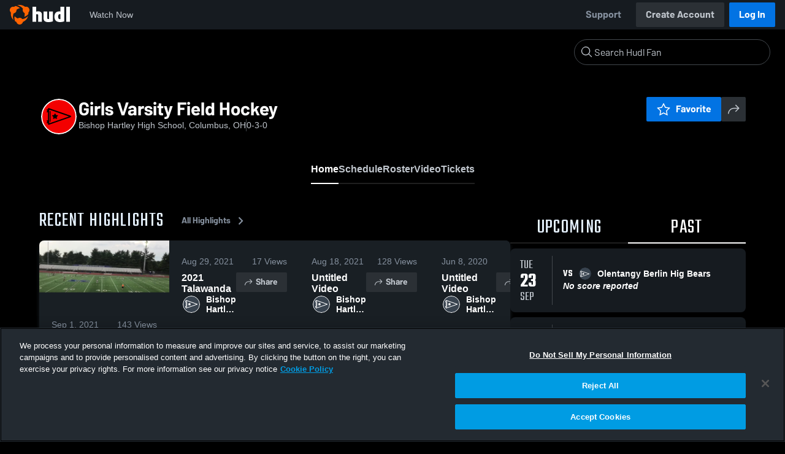

--- FILE ---
content_type: text/html; charset=utf-8
request_url: https://fan.hudl.com/usa/oh/columbus/organization/15795/bishop-hartley-high-school/team/293614/girls-varsity-field-hockey
body_size: 31129
content:
<!DOCTYPE html><html lang="en" data-host="fan.hudl.com"><head><meta charSet="utf-8"/><meta name="viewport" content="width=device-width, initial-scale=1"/><link rel="stylesheet" href="https://assets.hudl.com/_next/v2/fan/_next/static/css/9e188b79b0ec4455.css" data-precedence="next"/><link rel="stylesheet" href="https://assets.hudl.com/_next/v2/fan/_next/static/css/ab453296d7f5b7d0.css" data-precedence="next"/><link rel="stylesheet" href="https://assets.hudl.com/_next/v2/fan/_next/static/css/d49e545865dda7a2.css" data-precedence="next"/><link rel="stylesheet" href="https://assets.hudl.com/_next/v2/fan/_next/static/css/29866b76b3698ef2.css" data-precedence="next"/><link rel="stylesheet" href="https://assets.hudl.com/_next/v2/fan/_next/static/css/75313573a4613d32.css" data-precedence="next"/><link rel="stylesheet" href="https://assets.hudl.com/_next/v2/fan/_next/static/css/63645920d6baf014.css" data-precedence="next"/><link rel="stylesheet" href="https://assets.hudl.com/_next/v2/fan/_next/static/css/10eb8813357ebbdc.css" data-precedence="next"/><link rel="stylesheet" href="https://assets.hudl.com/_next/v2/fan/_next/static/css/273bc9f67f424069.css" data-precedence="next"/><link rel="stylesheet" href="https://assets.hudl.com/_next/v2/fan/_next/static/css/e90ba3583522f3dd.css" data-precedence="next"/><link rel="stylesheet" href="https://assets.hudl.com/_next/v2/fan/_next/static/css/6d129774b035da85.css" data-precedence="next"/><link rel="stylesheet" href="https://assets.hudl.com/_next/v2/fan/_next/static/css/dc4dedf7040a902b.css" data-precedence="next"/><link rel="stylesheet" href="https://assets.hudl.com/_next/v2/fan/_next/static/css/5a14df9a09ee6a8c.css" data-precedence="next"/><link rel="stylesheet" href="https://assets.hudl.com/_next/v2/fan/_next/static/css/02ed5018e60c484e.css" data-precedence="next"/><link rel="stylesheet" href="https://assets.hudl.com/_next/v2/fan/_next/static/css/19f015bd49b83022.css" data-precedence="next"/><link rel="stylesheet" href="https://assets.hudl.com/_next/v2/fan/_next/static/css/2cb2d14732a926d6.css" data-precedence="next"/><link rel="stylesheet" href="https://assets.hudl.com/_next/v2/fan/_next/static/css/2b23785efdc2d4bc.css" data-precedence="next"/><link rel="stylesheet" href="https://assets.hudl.com/_next/v2/fan/_next/static/css/9b2489a64625d49b.css" data-precedence="next"/><link rel="stylesheet" href="https://assets.hudl.com/_next/v2/fan/_next/static/css/0ed7a6fab27cebd0.css" data-precedence="next"/><link rel="stylesheet" href="https://assets.hudl.com/_next/v2/fan/_next/static/css/059eaff95271f923.css" data-precedence="next"/><link rel="stylesheet" href="https://assets.hudl.com/_next/v2/fan/_next/static/css/f4480f3ef062d004.css" data-precedence="next"/><link rel="stylesheet" href="https://assets.hudl.com/_next/v2/fan/_next/static/css/1532d4d13e12658c.css" data-precedence="next"/><link rel="stylesheet" href="https://assets.hudl.com/_next/v2/fan/_next/static/css/aaefeaebe9484a85.css" data-precedence="next"/><link rel="stylesheet" href="https://assets.hudl.com/_next/v2/fan/_next/static/css/07ea85ccf5447c18.css" data-precedence="next"/><link rel="stylesheet" href="https://assets.hudl.com/_next/v2/fan/_next/static/css/5d14b2601cd209f1.css" data-precedence="next"/><link rel="stylesheet" href="https://assets.hudl.com/_next/v2/fan/_next/static/css/ca9d75d9dd60104b.css" data-precedence="next"/><link rel="stylesheet" href="https://assets.hudl.com/_next/v2/fan/_next/static/css/c11997423df88b5c.css" data-precedence="next"/><link rel="stylesheet" href="https://assets.hudl.com/_next/v2/fan/_next/static/css/75a945cfa22dfcad.css" data-precedence="next"/><link rel="stylesheet" href="https://assets.hudl.com/_next/v2/fan/_next/static/css/2b7d2904574766fe.css" data-precedence="next"/><link rel="stylesheet" href="https://assets.hudl.com/_next/v2/fan/_next/static/css/e716073b28115e1b.css" data-precedence="next"/><link rel="preload" as="script" fetchPriority="low" href="https://assets.hudl.com/_next/v2/fan/_next/static/chunks/webpack-771ef2d4e0ca9925.js"/><script src="https://assets.hudl.com/_next/v2/fan/_next/static/chunks/939370a5-b904a15e8e20ee6f.js" async=""></script><script src="https://assets.hudl.com/_next/v2/fan/_next/static/chunks/1409-6cdd02848eaba7bb.js" async=""></script><script src="https://assets.hudl.com/_next/v2/fan/_next/static/chunks/main-app-f4b158e7545e1a8f.js" async=""></script><script src="https://assets.hudl.com/_next/v2/fan/_next/static/chunks/app/global-error-19cdd74590e564a0.js" async=""></script><script src="https://assets.hudl.com/_next/v2/fan/_next/static/chunks/ff20c4a3-4434d2fe4e14b98d.js" async=""></script><script src="https://assets.hudl.com/_next/v2/fan/_next/static/chunks/298d1a4e-9593176abee3d49b.js" async=""></script><script src="https://assets.hudl.com/_next/v2/fan/_next/static/chunks/5ec1d55f-30bc026b8ae9371a.js" async=""></script><script src="https://assets.hudl.com/_next/v2/fan/_next/static/chunks/73aca819-c0e692adf6903741.js" async=""></script><script src="https://assets.hudl.com/_next/v2/fan/_next/static/chunks/e3b22baa-58fe4bbd26f9a029.js" async=""></script><script src="https://assets.hudl.com/_next/v2/fan/_next/static/chunks/32cf85b7-7cecb25e734ba06f.js" async=""></script><script src="https://assets.hudl.com/_next/v2/fan/_next/static/chunks/e1510053-4646b14fa22e5eea.js" async=""></script><script src="https://assets.hudl.com/_next/v2/fan/_next/static/chunks/aacb5ff3-2114d936ae139a13.js" async=""></script><script src="https://assets.hudl.com/_next/v2/fan/_next/static/chunks/70957be7-d738b2d31c768100.js" async=""></script><script src="https://assets.hudl.com/_next/v2/fan/_next/static/chunks/e911d361-2d878dea27fa653f.js" async=""></script><script src="https://assets.hudl.com/_next/v2/fan/_next/static/chunks/d8847401-79f09a80d5627ecf.js" async=""></script><script src="https://assets.hudl.com/_next/v2/fan/_next/static/chunks/8365-945f8534a9683584.js" async=""></script><script src="https://assets.hudl.com/_next/v2/fan/_next/static/chunks/4067-897443c6732825bc.js" async=""></script><script src="https://assets.hudl.com/_next/v2/fan/_next/static/chunks/8036-5772b051a6018856.js" async=""></script><script src="https://assets.hudl.com/_next/v2/fan/_next/static/chunks/1754-f55883b325311462.js" async=""></script><script src="https://assets.hudl.com/_next/v2/fan/_next/static/chunks/9227-89fa70aded962b6d.js" async=""></script><script src="https://assets.hudl.com/_next/v2/fan/_next/static/chunks/6933-106f02fd9df39805.js" async=""></script><script src="https://assets.hudl.com/_next/v2/fan/_next/static/chunks/app/%5Bcountry%5D/%5Bsubdivision%5D/%5Bcity%5D/organization/%5BschoolId%5D/%5BschoolName%5D/team/%5BteamId%5D/%5BteamName%5D/page-6281fad832b418e8.js" async=""></script><script src="https://assets.hudl.com/_next/v2/fan/_next/static/chunks/4127-cd68a58fc3ca4f1d.js" async=""></script><script src="https://assets.hudl.com/_next/v2/fan/_next/static/chunks/app/layout-558c2d8304ec861f.js" async=""></script><script src="https://assets.hudl.com/_next/v2/fan/_next/static/chunks/app/error-91ab56db71d123f5.js" async=""></script><script src="https://assets.hudl.com/_next/v2/fan/_next/static/chunks/app/not-found-3357267652788b4f.js" async=""></script><link rel="preload" href="https://cdn.cookielaw.org/scripttemplates/otSDKStub.js" as="script"/><link rel="preload" href="https://sc-ui.hudl.com/hudl-ui-plugins/webnav/1/hudl-ui-plugins-webnav_bundled.js.gz" as="script"/><link rel="preload" href="https://sc-ui.hudl.com/hudl-ui-plugins/generic/1.7.0/hudl-ui-plugins-generic_bundled.js.gz" as="script"/><link rel="preload" href="https://securepubads.g.doubleclick.net/tag/js/gpt.js" as="script"/><link rel="preload" href="https://c.amazon-adsystem.com/aat/amzn-consent.js" as="script"/><link rel="preload" href="https://hudl.my.site.com/ESWHudlbotSupportPage1705930852610/assets/js/bootstrap.min.js" as="script"/><link rel="preconnect" href="https://static.hudl.com"/><meta name="google-site-verification" content="wngxe0hqKejKoVxOuLTIu4L0GzbYvlaYG554-RfEcvc"/><meta name="google-site-verification" content="zMQT38Xd3W8wyNe8SpSeiyx8R6zOROSLxwNa1hhFdkA"/><title>Girls Varsity Field Hockey | High School Sports | Home | Hudl</title><meta name="description" content="View livestreams, highlights and upcoming events for Bishop Hartley High School in Columbus, OH."/><meta name="apple-itunes-app" content="app-id=6449098724"/><meta property="og:title" content="Girls Varsity Field Hockey • Home"/><meta property="og:description" content="View livestreams, highlights and upcoming events for Bishop Hartley High School in Columbus, OH."/><meta property="og:site_name" content="Hudl"/><meta property="og:image" content="https://assets.hudl.com/_next/v2/fan/_next/static/media/HudlLogoPreview.3b9b0b68.png"/><meta property="og:image:alt" content="Hudl Logo"/><meta property="og:type" content="website"/><meta name="twitter:card" content="summary_large_image"/><meta name="twitter:title" content="Girls Varsity Field Hockey • Home"/><meta name="twitter:description" content="View livestreams, highlights and upcoming events for Bishop Hartley High School in Columbus, OH."/><meta name="twitter:image" content="https://assets.hudl.com/_next/v2/fan/_next/static/media/HudlLogoPreview.3b9b0b68.png"/><link rel="icon" href="/favicon.ico" type="image/x-icon" sizes="16x16"/><link rel="stylesheet" href="https://sc-ui.hudl.com/uniform-ui-components/all/4/uniform-ui-components_bundled.css.gz"/><link href="https://sc-ui.hudl.com/hudl-ui-plugins/webnav/1/hudl-ui-plugins-webnav_bundled.css.gz" rel="stylesheet" type="text/css"/><link href="https://sc-ui.hudl.com/hudl-ui-plugins/generic/1.7.0/hudl-ui-plugins-generic_bundled.css.gz" rel="stylesheet" type="text/css"/><link rel="stylesheet" href="https://static.hudl.com/microservice-assets/frontends/uniform/fonts/barlow.css"/><script src="https://assets.hudl.com/_next/v2/fan/_next/static/chunks/polyfills-42372ed130431b0a.js" noModule=""></script></head><body class="u-environment--dark"><noscript><div class="u-notice u-env--light u-notice--tight"><div class="u-indicator u-indicator--information u-padding--half"><svg class="u-icon u-icon--medium" viewBox="0 0 32 32" aria-label="Information" role="img" fill-rule="evenodd"><path fill="inherit" d="M16 2a14 14 0 1 0 0 28 14 14 0 0 0 0-28m0 6a1.5 1.5 0 1 1 0 3 1.5 1.5 0 0 1 0-3m4 15.625a.5.5 0 0 1-.5.5h-7a.5.5 0 0 1-.5-.5v-1.25a.5.5 0 0 1 .5-.5h2.375v-5.75H13.5a.5.5 0 0 1-.5-.5v-1.25a.5.5 0 0 1 .5-.5h3.125a.5.5 0 0 1 .5.5v7.5H19.5a.5.5 0 0 1 .5.5z"></path></svg></div><div class="u-notice__content"><p class="u-text u-text--small u-text--set-solid" data-qa-id="undefined-text"><strong class="u-margin--quarter--right u-notice__header">JavaScript is not enabled.</strong>Some parts of the page may have additional content if JavaScript is enabled.</p></div></div></noscript><script type="application/ld+json">{"@context":"https://schema.org/","@type":"SportsTeam","name":"Girls Varsity Field Hockey","logo":"https://static.hudl.com/users/temp/14611870_2b1580972a9343f4a686838ee54542ed.png","address":{"@type":"PostalAddress","streetAddress":"1285 Zettler Road","addressLocality":"Columbus","addressRegion":"OH","postalCode":"43227-1997","addressCountry":"US"},"gender":"WOMENS","sport":"FIELD_HOCKEY","parentOrganization":{"@context":"https://schema.org/","@type":"HighSchool","name":"Bishop Hartley High School","logo":"https://static.hudl.com/users/temp/14611870_2b1580972a9343f4a686838ee54542ed.png","url":"https://fan.hudl.com/usa/oh/columbus/organization/15795/bishop-hartley-high-school","sameAs":"https://fan.hudl.com/bishophartley","address":{"@type":"PostalAddress","streetAddress":"1285 Zettler Road","addressLocality":"Columbus","addressRegion":"OH","postalCode":"43227-1997","addressCountry":"US"}}}</script><!--$!--><template data-dgst="BAILOUT_TO_CLIENT_SIDE_RENDERING"></template><!--/$--><script src="https://assets.hudl.com/_next/v2/fan/_next/static/chunks/webpack-771ef2d4e0ca9925.js" async=""></script><script>(self.__next_f=self.__next_f||[]).push([0]);self.__next_f.push([2,null])</script><script>self.__next_f.push([1,"1:HL[\"https://assets.hudl.com/_next/v2/fan/_next/static/css/9e188b79b0ec4455.css\",\"style\"]\n2:HL[\"https://assets.hudl.com/_next/v2/fan/_next/static/css/ab453296d7f5b7d0.css\",\"style\"]\n3:HL[\"https://assets.hudl.com/_next/v2/fan/_next/static/css/d49e545865dda7a2.css\",\"style\"]\n4:HL[\"https://assets.hudl.com/_next/v2/fan/_next/static/css/29866b76b3698ef2.css\",\"style\"]\n5:HL[\"https://assets.hudl.com/_next/v2/fan/_next/static/css/75313573a4613d32.css\",\"style\"]\n6:HL[\"https://assets.hudl.com/_next/v2/fan/_next/static/css/63645920d6baf014.css\",\"style\"]\n7:HL[\"https://assets.hudl.com/_next/v2/fan/_next/static/css/10eb8813357ebbdc.css\",\"style\"]\n8:HL[\"https://assets.hudl.com/_next/v2/fan/_next/static/css/273bc9f67f424069.css\",\"style\"]\n9:HL[\"https://assets.hudl.com/_next/v2/fan/_next/static/css/e90ba3583522f3dd.css\",\"style\"]\na:HL[\"https://assets.hudl.com/_next/v2/fan/_next/static/css/6d129774b035da85.css\",\"style\"]\nb:HL[\"https://assets.hudl.com/_next/v2/fan/_next/static/css/dc4dedf7040a902b.css\",\"style\"]\nc:HL[\"https://assets.hudl.com/_next/v2/fan/_next/static/css/5a14df9a09ee6a8c.css\",\"style\"]\nd:HL[\"https://assets.hudl.com/_next/v2/fan/_next/static/css/02ed5018e60c484e.css\",\"style\"]\ne:HL[\"https://assets.hudl.com/_next/v2/fan/_next/static/css/19f015bd49b83022.css\",\"style\"]\nf:HL[\"https://assets.hudl.com/_next/v2/fan/_next/static/css/2cb2d14732a926d6.css\",\"style\"]\n10:HL[\"https://assets.hudl.com/_next/v2/fan/_next/static/css/2b23785efdc2d4bc.css\",\"style\"]\n11:HL[\"https://assets.hudl.com/_next/v2/fan/_next/static/css/9b2489a64625d49b.css\",\"style\"]\n12:HL[\"https://assets.hudl.com/_next/v2/fan/_next/static/css/0ed7a6fab27cebd0.css\",\"style\"]\n13:HL[\"https://assets.hudl.com/_next/v2/fan/_next/static/css/059eaff95271f923.css\",\"style\"]\n14:HL[\"https://assets.hudl.com/_next/v2/fan/_next/static/css/f4480f3ef062d004.css\",\"style\"]\n15:HL[\"https://assets.hudl.com/_next/v2/fan/_next/static/css/1532d4d13e12658c.css\",\"style\"]\n16:HL[\"https://assets.hudl.com/_next/v2/fan/_next/static/css/aaefeaebe9484a85.css\",\"style\"]\n17:HL[\"https://assets.hudl.com/_next/v2"])</script><script>self.__next_f.push([1,"/fan/_next/static/css/07ea85ccf5447c18.css\",\"style\"]\n18:HL[\"https://assets.hudl.com/_next/v2/fan/_next/static/css/5d14b2601cd209f1.css\",\"style\"]\n19:HL[\"https://assets.hudl.com/_next/v2/fan/_next/static/css/ca9d75d9dd60104b.css\",\"style\"]\n1a:HL[\"https://assets.hudl.com/_next/v2/fan/_next/static/css/c11997423df88b5c.css\",\"style\"]\n1b:HL[\"https://assets.hudl.com/_next/v2/fan/_next/static/css/75a945cfa22dfcad.css\",\"style\"]\n1c:HL[\"https://assets.hudl.com/_next/v2/fan/_next/static/css/2b7d2904574766fe.css\",\"style\"]\n1d:HL[\"https://assets.hudl.com/_next/v2/fan/_next/static/css/e716073b28115e1b.css\",\"style\"]\n"])</script><script>self.__next_f.push([1,"1e:I[41585,[],\"\"]\n21:I[42224,[],\"\"]\n29:I[90696,[],\"\"]\n2c:I[17708,[\"6470\",\"static/chunks/app/global-error-19cdd74590e564a0.js\"],\"default\"]\n22:[\"country\",\"usa\",\"d\"]\n23:[\"subdivision\",\"oh\",\"d\"]\n24:[\"city\",\"columbus\",\"d\"]\n25:[\"schoolId\",\"15795\",\"d\"]\n26:[\"schoolName\",\"bishop-hartley-high-school\",\"d\"]\n27:[\"teamId\",\"293614\",\"d\"]\n28:[\"teamName\",\"girls-varsity-field-hockey\",\"d\"]\n2d:[]\n"])</script><script>self.__next_f.push([1,"0:[\"$\",\"$L1e\",null,{\"buildId\":\"LpsbOlb1CFcnLdybXyo6o\",\"assetPrefix\":\"https://assets.hudl.com/_next/v2/fan\",\"urlParts\":[\"\",\"usa\",\"oh\",\"columbus\",\"organization\",\"15795\",\"bishop-hartley-high-school\",\"team\",\"293614\",\"girls-varsity-field-hockey\"],\"initialTree\":[\"\",{\"children\":[[\"country\",\"usa\",\"d\"],{\"children\":[[\"subdivision\",\"oh\",\"d\"],{\"children\":[[\"city\",\"columbus\",\"d\"],{\"children\":[\"organization\",{\"children\":[[\"schoolId\",\"15795\",\"d\"],{\"children\":[[\"schoolName\",\"bishop-hartley-high-school\",\"d\"],{\"children\":[\"team\",{\"children\":[[\"teamId\",\"293614\",\"d\"],{\"children\":[[\"teamName\",\"girls-varsity-field-hockey\",\"d\"],{\"children\":[\"__PAGE__\",{}]}]}]}]}]}]}]}]}]}]},\"$undefined\",\"$undefined\",true],\"initialSeedData\":[\"\",{\"children\":[[\"country\",\"usa\",\"d\"],{\"children\":[[\"subdivision\",\"oh\",\"d\"],{\"children\":[[\"city\",\"columbus\",\"d\"],{\"children\":[\"organization\",{\"children\":[[\"schoolId\",\"15795\",\"d\"],{\"children\":[[\"schoolName\",\"bishop-hartley-high-school\",\"d\"],{\"children\":[\"team\",{\"children\":[[\"teamId\",\"293614\",\"d\"],{\"children\":[[\"teamName\",\"girls-varsity-field-hockey\",\"d\"],{\"children\":[\"__PAGE__\",{},[[\"$L1f\",\"$L20\",[[\"$\",\"link\",\"0\",{\"rel\":\"stylesheet\",\"href\":\"https://assets.hudl.com/_next/v2/fan/_next/static/css/e90ba3583522f3dd.css\",\"precedence\":\"next\",\"crossOrigin\":\"$undefined\"}],[\"$\",\"link\",\"1\",{\"rel\":\"stylesheet\",\"href\":\"https://assets.hudl.com/_next/v2/fan/_next/static/css/6d129774b035da85.css\",\"precedence\":\"next\",\"crossOrigin\":\"$undefined\"}],[\"$\",\"link\",\"2\",{\"rel\":\"stylesheet\",\"href\":\"https://assets.hudl.com/_next/v2/fan/_next/static/css/dc4dedf7040a902b.css\",\"precedence\":\"next\",\"crossOrigin\":\"$undefined\"}],[\"$\",\"link\",\"3\",{\"rel\":\"stylesheet\",\"href\":\"https://assets.hudl.com/_next/v2/fan/_next/static/css/5a14df9a09ee6a8c.css\",\"precedence\":\"next\",\"crossOrigin\":\"$undefined\"}],[\"$\",\"link\",\"4\",{\"rel\":\"stylesheet\",\"href\":\"https://assets.hudl.com/_next/v2/fan/_next/static/css/02ed5018e60c484e.css\",\"precedence\":\"next\",\"crossOrigin\":\"$undefined\"}],[\"$\",\"link\",\"5\",{\"rel\":\"stylesheet\",\"href\":\"https://assets.hudl.com/_next/v2/fan/_next/static/css/19f015bd49b83022.css\",\"precedence\":\"next\",\"crossOrigin\":\"$undefined\"}],[\"$\",\"link\",\"6\",{\"rel\":\"stylesheet\",\"href\":\"https://assets.hudl.com/_next/v2/fan/_next/static/css/2cb2d14732a926d6.css\",\"precedence\":\"next\",\"crossOrigin\":\"$undefined\"}],[\"$\",\"link\",\"7\",{\"rel\":\"stylesheet\",\"href\":\"https://assets.hudl.com/_next/v2/fan/_next/static/css/2b23785efdc2d4bc.css\",\"precedence\":\"next\",\"crossOrigin\":\"$undefined\"}],[\"$\",\"link\",\"8\",{\"rel\":\"stylesheet\",\"href\":\"https://assets.hudl.com/_next/v2/fan/_next/static/css/9b2489a64625d49b.css\",\"precedence\":\"next\",\"crossOrigin\":\"$undefined\"}],[\"$\",\"link\",\"9\",{\"rel\":\"stylesheet\",\"href\":\"https://assets.hudl.com/_next/v2/fan/_next/static/css/0ed7a6fab27cebd0.css\",\"precedence\":\"next\",\"crossOrigin\":\"$undefined\"}],[\"$\",\"link\",\"10\",{\"rel\":\"stylesheet\",\"href\":\"https://assets.hudl.com/_next/v2/fan/_next/static/css/059eaff95271f923.css\",\"precedence\":\"next\",\"crossOrigin\":\"$undefined\"}],[\"$\",\"link\",\"11\",{\"rel\":\"stylesheet\",\"href\":\"https://assets.hudl.com/_next/v2/fan/_next/static/css/f4480f3ef062d004.css\",\"precedence\":\"next\",\"crossOrigin\":\"$undefined\"}],[\"$\",\"link\",\"12\",{\"rel\":\"stylesheet\",\"href\":\"https://assets.hudl.com/_next/v2/fan/_next/static/css/1532d4d13e12658c.css\",\"precedence\":\"next\",\"crossOrigin\":\"$undefined\"}],[\"$\",\"link\",\"13\",{\"rel\":\"stylesheet\",\"href\":\"https://assets.hudl.com/_next/v2/fan/_next/static/css/aaefeaebe9484a85.css\",\"precedence\":\"next\",\"crossOrigin\":\"$undefined\"}],[\"$\",\"link\",\"14\",{\"rel\":\"stylesheet\",\"href\":\"https://assets.hudl.com/_next/v2/fan/_next/static/css/07ea85ccf5447c18.css\",\"precedence\":\"next\",\"crossOrigin\":\"$undefined\"}],[\"$\",\"link\",\"15\",{\"rel\":\"stylesheet\",\"href\":\"https://assets.hudl.com/_next/v2/fan/_next/static/css/5d14b2601cd209f1.css\",\"precedence\":\"next\",\"crossOrigin\":\"$undefined\"}],[\"$\",\"link\",\"16\",{\"rel\":\"stylesheet\",\"href\":\"https://assets.hudl.com/_next/v2/fan/_next/static/css/ca9d75d9dd60104b.css\",\"precedence\":\"next\",\"crossOrigin\":\"$undefined\"}],[\"$\",\"link\",\"17\",{\"rel\":\"stylesheet\",\"href\":\"https://assets.hudl.com/_next/v2/fan/_next/static/css/c11997423df88b5c.css\",\"precedence\":\"next\",\"crossOrigin\":\"$undefined\"}],[\"$\",\"link\",\"18\",{\"rel\":\"stylesheet\",\"href\":\"https://assets.hudl.com/_next/v2/fan/_next/static/css/75a945cfa22dfcad.css\",\"precedence\":\"next\",\"crossOrigin\":\"$undefined\"}],[\"$\",\"link\",\"19\",{\"rel\":\"stylesheet\",\"href\":\"https://assets.hudl.com/_next/v2/fan/_next/static/css/2b7d2904574766fe.css\",\"precedence\":\"next\",\"crossOrigin\":\"$undefined\"}],[\"$\",\"link\",\"20\",{\"rel\":\"stylesheet\",\"href\":\"https://assets.hudl.com/_next/v2/fan/_next/static/css/e716073b28115e1b.css\",\"precedence\":\"next\",\"crossOrigin\":\"$undefined\"}]]],null],null]},[null,[\"$\",\"$L21\",null,{\"parallelRouterKey\":\"children\",\"segmentPath\":[\"children\",\"$22\",\"children\",\"$23\",\"children\",\"$24\",\"children\",\"organization\",\"children\",\"$25\",\"children\",\"$26\",\"children\",\"team\",\"children\",\"$27\",\"children\",\"$28\",\"children\"],\"error\":\"$undefined\",\"errorStyles\":\"$undefined\",\"errorScripts\":\"$undefined\",\"template\":[\"$\",\"$L29\",null,{}],\"templateStyles\":\"$undefined\",\"templateScripts\":\"$undefined\",\"notFound\":\"$undefined\",\"notFoundStyles\":\"$undefined\"}]],null]},[null,[\"$\",\"$L21\",null,{\"parallelRouterKey\":\"children\",\"segmentPath\":[\"children\",\"$22\",\"children\",\"$23\",\"children\",\"$24\",\"children\",\"organization\",\"children\",\"$25\",\"children\",\"$26\",\"children\",\"team\",\"children\",\"$27\",\"children\"],\"error\":\"$undefined\",\"errorStyles\":\"$undefined\",\"errorScripts\":\"$undefined\",\"template\":[\"$\",\"$L29\",null,{}],\"templateStyles\":\"$undefined\",\"templateScripts\":\"$undefined\",\"notFound\":\"$undefined\",\"notFoundStyles\":\"$undefined\"}]],null]},[null,[\"$\",\"$L21\",null,{\"parallelRouterKey\":\"children\",\"segmentPath\":[\"children\",\"$22\",\"children\",\"$23\",\"children\",\"$24\",\"children\",\"organization\",\"children\",\"$25\",\"children\",\"$26\",\"children\",\"team\",\"children\"],\"error\":\"$undefined\",\"errorStyles\":\"$undefined\",\"errorScripts\":\"$undefined\",\"template\":[\"$\",\"$L29\",null,{}],\"templateStyles\":\"$undefined\",\"templateScripts\":\"$undefined\",\"notFound\":\"$undefined\",\"notFoundStyles\":\"$undefined\"}]],null]},[null,[\"$\",\"$L21\",null,{\"parallelRouterKey\":\"children\",\"segmentPath\":[\"children\",\"$22\",\"children\",\"$23\",\"children\",\"$24\",\"children\",\"organization\",\"children\",\"$25\",\"children\",\"$26\",\"children\"],\"error\":\"$undefined\",\"errorStyles\":\"$undefined\",\"errorScripts\":\"$undefined\",\"template\":[\"$\",\"$L29\",null,{}],\"templateStyles\":\"$undefined\",\"templateScripts\":\"$undefined\",\"notFound\":\"$undefined\",\"notFoundStyles\":\"$undefined\"}]],null]},[null,[\"$\",\"$L21\",null,{\"parallelRouterKey\":\"children\",\"segmentPath\":[\"children\",\"$22\",\"children\",\"$23\",\"children\",\"$24\",\"children\",\"organization\",\"children\",\"$25\",\"children\"],\"error\":\"$undefined\",\"errorStyles\":\"$undefined\",\"errorScripts\":\"$undefined\",\"template\":[\"$\",\"$L29\",null,{}],\"templateStyles\":\"$undefined\",\"templateScripts\":\"$undefined\",\"notFound\":\"$undefined\",\"notFoundStyles\":\"$undefined\"}]],null]},[null,[\"$\",\"$L21\",null,{\"parallelRouterKey\":\"children\",\"segmentPath\":[\"children\",\"$22\",\"children\",\"$23\",\"children\",\"$24\",\"children\",\"organization\",\"children\"],\"error\":\"$undefined\",\"errorStyles\":\"$undefined\",\"errorScripts\":\"$undefined\",\"template\":[\"$\",\"$L29\",null,{}],\"templateStyles\":\"$undefined\",\"templateScripts\":\"$undefined\",\"notFound\":\"$undefined\",\"notFoundStyles\":\"$undefined\"}]],null]},[null,[\"$\",\"$L21\",null,{\"parallelRouterKey\":\"children\",\"segmentPath\":[\"children\",\"$22\",\"children\",\"$23\",\"children\",\"$24\",\"children\"],\"error\":\"$undefined\",\"errorStyles\":\"$undefined\",\"errorScripts\":\"$undefined\",\"template\":[\"$\",\"$L29\",null,{}],\"templateStyles\":\"$undefined\",\"templateScripts\":\"$undefined\",\"notFound\":\"$undefined\",\"notFoundStyles\":\"$undefined\"}]],null]},[null,[\"$\",\"$L21\",null,{\"parallelRouterKey\":\"children\",\"segmentPath\":[\"children\",\"$22\",\"children\",\"$23\",\"children\"],\"error\":\"$undefined\",\"errorStyles\":\"$undefined\",\"errorScripts\":\"$undefined\",\"template\":[\"$\",\"$L29\",null,{}],\"templateStyles\":\"$undefined\",\"templateScripts\":\"$undefined\",\"notFound\":\"$undefined\",\"notFoundStyles\":\"$undefined\"}]],null]},[null,[\"$\",\"$L21\",null,{\"parallelRouterKey\":\"children\",\"segmentPath\":[\"children\",\"$22\",\"children\"],\"error\":\"$undefined\",\"errorStyles\":\"$undefined\",\"errorScripts\":\"$undefined\",\"template\":[\"$\",\"$L29\",null,{}],\"templateStyles\":\"$undefined\",\"templateScripts\":\"$undefined\",\"notFound\":\"$undefined\",\"notFoundStyles\":\"$undefined\"}]],null]},[[[[\"$\",\"link\",\"0\",{\"rel\":\"stylesheet\",\"href\":\"https://assets.hudl.com/_next/v2/fan/_next/static/css/9e188b79b0ec4455.css\",\"precedence\":\"next\",\"crossOrigin\":\"$undefined\"}],[\"$\",\"link\",\"1\",{\"rel\":\"stylesheet\",\"href\":\"https://assets.hudl.com/_next/v2/fan/_next/static/css/ab453296d7f5b7d0.css\",\"precedence\":\"next\",\"crossOrigin\":\"$undefined\"}],[\"$\",\"link\",\"2\",{\"rel\":\"stylesheet\",\"href\":\"https://assets.hudl.com/_next/v2/fan/_next/static/css/d49e545865dda7a2.css\",\"precedence\":\"next\",\"crossOrigin\":\"$undefined\"}],[\"$\",\"link\",\"3\",{\"rel\":\"stylesheet\",\"href\":\"https://assets.hudl.com/_next/v2/fan/_next/static/css/29866b76b3698ef2.css\",\"precedence\":\"next\",\"crossOrigin\":\"$undefined\"}],[\"$\",\"link\",\"4\",{\"rel\":\"stylesheet\",\"href\":\"https://assets.hudl.com/_next/v2/fan/_next/static/css/75313573a4613d32.css\",\"precedence\":\"next\",\"crossOrigin\":\"$undefined\"}],[\"$\",\"link\",\"5\",{\"rel\":\"stylesheet\",\"href\":\"https://assets.hudl.com/_next/v2/fan/_next/static/css/63645920d6baf014.css\",\"precedence\":\"next\",\"crossOrigin\":\"$undefined\"}],[\"$\",\"link\",\"6\",{\"rel\":\"stylesheet\",\"href\":\"https://assets.hudl.com/_next/v2/fan/_next/static/css/10eb8813357ebbdc.css\",\"precedence\":\"next\",\"crossOrigin\":\"$undefined\"}],[\"$\",\"link\",\"7\",{\"rel\":\"stylesheet\",\"href\":\"https://assets.hudl.com/_next/v2/fan/_next/static/css/273bc9f67f424069.css\",\"precedence\":\"next\",\"crossOrigin\":\"$undefined\"}]],\"$L2a\"],null],null],\"couldBeIntercepted\":false,\"initialHead\":[null,\"$L2b\"],\"globalErrorComponent\":\"$2c\",\"missingSlots\":\"$W2d\"}]\n"])</script><script>self.__next_f.push([1,"2e:I[6196,[\"770\",\"static/chunks/ff20c4a3-4434d2fe4e14b98d.js\",\"2000\",\"static/chunks/298d1a4e-9593176abee3d49b.js\",\"5918\",\"static/chunks/5ec1d55f-30bc026b8ae9371a.js\",\"2\",\"static/chunks/73aca819-c0e692adf6903741.js\",\"1668\",\"static/chunks/e3b22baa-58fe4bbd26f9a029.js\",\"3249\",\"static/chunks/32cf85b7-7cecb25e734ba06f.js\",\"149\",\"static/chunks/e1510053-4646b14fa22e5eea.js\",\"4235\",\"static/chunks/aacb5ff3-2114d936ae139a13.js\",\"5670\",\"static/chunks/70957be7-d738b2d31c768100.js\",\"6398\",\"static/chunks/e911d361-2d878dea27fa653f.js\",\"6612\",\"static/chunks/d8847401-79f09a80d5627ecf.js\",\"8365\",\"static/chunks/8365-945f8534a9683584.js\",\"4067\",\"static/chunks/4067-897443c6732825bc.js\",\"8036\",\"static/chunks/8036-5772b051a6018856.js\",\"1754\",\"static/chunks/1754-f55883b325311462.js\",\"9227\",\"static/chunks/9227-89fa70aded962b6d.js\",\"6933\",\"static/chunks/6933-106f02fd9df39805.js\",\"3765\",\"static/chunks/app/%5Bcountry%5D/%5Bsubdivision%5D/%5Bcity%5D/organization/%5BschoolId%5D/%5BschoolName%5D/team/%5BteamId%5D/%5BteamName%5D/page-6281fad832b418e8.js\"],\"ClientHostContextProvider\"]\n2f:I[74872,[\"8365\",\"static/chunks/8365-945f8534a9683584.js\",\"4127\",\"static/chunks/4127-cd68a58fc3ca4f1d.js\",\"1754\",\"static/chunks/1754-f55883b325311462.js\",\"3185\",\"static/chunks/app/layout-558c2d8304ec861f.js\"],\"\"]\n31:I[75218,[\"8365\",\"static/chunks/8365-945f8534a9683584.js\",\"4127\",\"static/chunks/4127-cd68a58fc3ca4f1d.js\",\"1754\",\"static/chunks/1754-f55883b325311462.js\",\"3185\",\"static/chunks/app/layout-558c2d8304ec861f.js\"],\"TimingAnalytics\"]\n"])</script><script>self.__next_f.push([1,"2a:[\"$\",\"$L2e\",null,{\"host\":\"fan.hudl.com\",\"children\":[\"$\",\"html\",null,{\"lang\":\"en\",\"data-host\":\"fan.hudl.com\",\"children\":[[\"$\",\"head\",null,{\"children\":[[\"$\",\"$L2f\",null,{\"src\":\"https://cdn.cookielaw.org/scripttemplates/otSDKStub.js\",\"type\":\"text/javascript\",\"data-domain-script\":\"3bd688f5-b6bf-4b17-939b-ebc3cf875964\"}],[\"$\",\"$L2f\",null,{\"id\":\"optanon-inline\",\"dangerouslySetInnerHTML\":{\"__html\":\"\\n              function OptanonWrapper() {\\n                if (window.OnetrustActiveGroups) {\\n                  var activeGroups = window.OnetrustActiveGroups\\n                    .split(',')\\n                    .filter(function(g) { return g !== '' \u0026\u0026 g.startsWith('C000'); });\\n                  window.dispatchEvent(new CustomEvent('OneTrustGroupsUpdated', { detail: activeGroups }));\\n                }\\n              }\\n            \"}}],[\"$\",\"link\",null,{\"rel\":\"stylesheet\",\"href\":\"https://sc-ui.hudl.com/uniform-ui-components/all/4/uniform-ui-components_bundled.css.gz\"}],[\"$\",\"$L2f\",null,{\"id\":\"hudlEmbed\",\"dangerouslySetInnerHTML\":{\"__html\":\"window.__hudlEmbed = { data: {} };\"}}],[\"$\",\"link\",null,{\"href\":\"https://sc-ui.hudl.com/hudl-ui-plugins/webnav/1/hudl-ui-plugins-webnav_bundled.css.gz\",\"rel\":\"stylesheet\",\"type\":\"text/css\"}],[\"$\",\"link\",null,{\"href\":\"https://sc-ui.hudl.com/hudl-ui-plugins/generic/1.7.0/hudl-ui-plugins-generic_bundled.css.gz\",\"rel\":\"stylesheet\",\"type\":\"text/css\"}],[\"$\",\"$L2f\",null,{\"src\":\"https://sc-ui.hudl.com/hudl-ui-plugins/webnav/1/hudl-ui-plugins-webnav_bundled.js.gz\",\"type\":\"text/javascript\"}],[\"$\",\"$L2f\",null,{\"src\":\"https://sc-ui.hudl.com/hudl-ui-plugins/generic/1.7.0/hudl-ui-plugins-generic_bundled.js.gz\",\"type\":\"text/javascript\"}],[\"$\",\"$L2f\",null,{\"src\":\"https://securepubads.g.doubleclick.net/tag/js/gpt.js\",\"type\":\"text/javascript\"}],[\"$\",\"$L2f\",null,{\"src\":\"https://c.amazon-adsystem.com/aat/amzn-consent.js\",\"type\":\"text/javascript\"}],[\"$\",\"$L2f\",null,{\"src\":\"https://hudl.my.site.com/ESWHudlbotSupportPage1705930852610/assets/js/bootstrap.min.js\",\"type\":\"text/javascript\"}],[\"$\",\"link\",null,{\"rel\":\"preconnect\",\"href\":\"https://static.hudl.com\"}],[\"$\",\"link\",null,{\"rel\":\"stylesheet\",\"href\":\"https://static.hudl.com/microservice-assets/frontends/uniform/fonts/barlow.css\"}],[\"$\",\"meta\",null,{\"name\":\"google-site-verification\",\"content\":\"wngxe0hqKejKoVxOuLTIu4L0GzbYvlaYG554-RfEcvc\"}],[\"$\",\"meta\",null,{\"name\":\"google-site-verification\",\"content\":\"zMQT38Xd3W8wyNe8SpSeiyx8R6zOROSLxwNa1hhFdkA\"}]]}],[\"$\",\"body\",null,{\"className\":\"u-environment--dark\",\"children\":[[\"$\",\"noscript\",null,{\"children\":[\"$\",\"div\",null,{\"className\":\"u-notice u-env--light u-notice--tight\",\"children\":[[\"$\",\"div\",null,{\"className\":\"u-indicator u-indicator--information u-padding--half\",\"children\":[\"$\",\"svg\",null,{\"className\":\"u-icon u-icon--medium\",\"viewBox\":\"0 0 32 32\",\"aria-label\":\"Information\",\"role\":\"img\",\"fillRule\":\"evenodd\",\"data-qa-id\":\"$undefined\",\"children\":[\"$\",\"path\",null,{\"fill\":\"inherit\",\"d\":\"M16 2a14 14 0 1 0 0 28 14 14 0 0 0 0-28m0 6a1.5 1.5 0 1 1 0 3 1.5 1.5 0 0 1 0-3m4 15.625a.5.5 0 0 1-.5.5h-7a.5.5 0 0 1-.5-.5v-1.25a.5.5 0 0 1 .5-.5h2.375v-5.75H13.5a.5.5 0 0 1-.5-.5v-1.25a.5.5 0 0 1 .5-.5h3.125a.5.5 0 0 1 .5.5v7.5H19.5a.5.5 0 0 1 .5.5z\"}]}]}],[\"$\",\"div\",null,{\"className\":\"u-notice__content\",\"children\":[\"$\",\"p\",null,{\"className\":\"u-text u-text--small u-text--set-solid\",\"data-qa-id\":\"undefined-text\",\"children\":[[\"$\",\"strong\",null,{\"className\":\"u-margin--quarter--right u-notice__header\",\"children\":\"JavaScript is not enabled.\"}],\"Some parts of the page may have additional content if JavaScript is enabled.\"]}]}]]}]}],\"$L30\"]}],[\"$\",\"$L31\",null,{}]]}]}]\n"])</script><script>self.__next_f.push([1,"32:I[13667,[\"8365\",\"static/chunks/8365-945f8534a9683584.js\",\"4127\",\"static/chunks/4127-cd68a58fc3ca4f1d.js\",\"1754\",\"static/chunks/1754-f55883b325311462.js\",\"3185\",\"static/chunks/app/layout-558c2d8304ec861f.js\"],\"default\"]\n33:I[93542,[\"7601\",\"static/chunks/app/error-91ab56db71d123f5.js\"],\"default\"]\n34:I[90627,[\"770\",\"static/chunks/ff20c4a3-4434d2fe4e14b98d.js\",\"8365\",\"static/chunks/8365-945f8534a9683584.js\",\"4067\",\"static/chunks/4067-897443c6732825bc.js\",\"1754\",\"static/chunks/1754-f55883b325311462.js\",\"9227\",\"static/chunks/9227-89fa70aded962b6d.js\",\"9160\",\"static/chunks/app/not-found-3357267652788b4f.js\"],\"default\"]\n"])</script><script>self.__next_f.push([1,"30:[\"$\",\"$L32\",null,{\"messages\":{\"fan.ticketing.order.confirmation.confirmation-description-hudl-support-passes\":\"Your passes have been sent to {emailAddress}. If you don’t receive an email after a few minutes, check your spam folder or {hudlSupport}\",\"fan.schedule.schedule-entry-content.past-game-final\":\"FINAL\",\"fan.ticketing.redemption.used-for-entry-passes\":\"{numberOfTickets} Pass{numberOfTickets, plural, =1 {} other {es}} Used for Entry\",\"fan.overview.live-now\":\"Live Now\",\"fan.ticketing.disabled-qr-code.help-text\":\"{boldText} Screenshots will not be accepted for entry.\",\"fan.ticketing.order.review.reserve\":\"Reserve\",\"fan.ticketing.order.checkout.first-name-error-help-text\":\"Please provide your first name.\",\"fan.league.all-live-and-upcoming\":\"All Live \u0026 Upcoming\",\"fan.ticketing.order.order-total\":\"Order Total: {ticketTypeQuantitiesSum, plural, =0 {0 tickets} =1 {1 ticket} other {# tickets}}\",\"fan.homepage.fansearch-error.text-top\":\"It's not your fault! We screwed up. Something is wrong with this page, but we're working on fixing it now.\",\"fan.org-programs.payment-options.total-due-today\":\"Total Due Today\",\"fan.org-programs.registration-confirmation.bold-description-free\":\"A confirmation email has been sent to {email}.\",\"fan.roster.jersey-number\":\"Jersey #\",\"fan.team.home.schedule-tab.past\":\"Past\",\"fan.video.video-filter.highlights\":\"Highlights\",\"fan.org-programs.registration-card.grade\":\"Grade\",\"fan.account.password-security.password.success-toast\":\"A reset password link has been sent to your email address.\",\"fan.ticketing.my.tickets-not-yet-available\":\"Tickets are being generated. Try reloading the page to see if the tickets are ready.\",\"fan.event-viewer.watch.featured-games\":\"Featured Games\",\"fan.overview.schedule.flag.view\":\"View\",\"fan.ticketing.teams-list.view-teams\":\"View Teams\",\"fan.team.home.schedule-tab.full-schedule\":\"Full Schedule\",\"fan.favorite-sidebar.redirect.organization.unavailable\":\"Unable to navigate to organization profile.\",\"fan.ticketing.tab.enjoy-event-banner-tickets-remaining\":\" {remainingTickets} ticket{remainingTickets, plural, =1 {} other {s}} ha{remainingTickets, plural, =1 {s} other {ve}} not been activated.\",\"fan.schedule.schedule-entry-content.game-highlights\":\"GAME HIGHLIGHTS\",\"fan.sport.volleyball\":\"Volleyball\",\"fan.overview.schedule.flag.live\":\"LIVE\",\"fan.footer.privacy-policy\":\"Privacy Policy\",\"fan.ticketing.disabled-qr-code.help-text-passes\":\"Screenshots will not be accepted for entry.\",\"fan.ticketing.transfer.add-recipient-information-tickets\":\"Add Ticket Recipient Information\",\"fan.video.video-landing.livestreams\":\"Livestreams\",\"fan.video.video-landing.allEvents\":\"All Events\",\"fan.registration-participant.form-item.grade-3rd\":\"3rd Grade\",\"fan.overview.pastLivestreams.viewAll\":\"All Past Livestreams\",\"fan.sport.surfing\":\"Surfing\",\"fan.ssr.team.metadata.schedule.description\":\"Find scheduled events, livestreams and recent scores\",\"fan.ticketing.transparent-fees.transaction-fee\":\"Order Transaction Fee\",\"fan.video.thumbnail.yesterday.time\":\"Yesterday at {time}\",\"fan.account.personal-info.personalInformation\":\"Personal Information\",\"fan.account.password-security.password.body\":\"Reset your Hudl account password.\",\"fan.org-programs.checkout.registration-processing-error-message-support\":\"support\",\"fan.league.schedule.video-button.preview\":\"Preview\",\"fan.ssr.team.metadata.home.description\":\"View livestreams, highlights and upcoming events\",\"fan.schedules.emptyState\":\"No Events Scheduled Yet\",\"fan.sport.water-polo\":\"Water Polo\",\"fan.account.verify-email.success-header\":\"You’re all set!\",\"fan.account.reset-password-email.message\":\"If you have an account, a reset password link has been sent to your email.\",\"fan.account.verify-email.error-header\":\"Something went wrong\",\"fan.footer.license-agreement\":\"Software License Agreement\",\"fan.ticketing.transfer.successfully-transferred-tickets\":\"{numSelectedEntities} ticket{numSelectedEntities, plural, =1 {} other {s}} successfully transferred\",\"fan.org-programs.checkout.name-on-card\":\"Name on Card\",\"fan.page-not-found.sub-text\":\"This usually means something's changed or been deleted.\",\"fan.ticketing.order.confirmation.details-information-hudl-support-button\":\"Your tickets have been sent to the email address provided, {emailAddress}. If you haven't received them in a few minutes, try checking your spam folder. If you didn't receive your tickets please {hudlSupport}\",\"fan.schedule.emptyStateDay\":\"No Events Scheduled This Day\",\"fan.org-programs.payment-options.payment-summary\":\"Payment Summary\",\"fan.registration-participant.form-item.validation.age-above-100\":\"Athlete must be 100 or younger.\",\"fan.sport.netball-recruiting\":\"Netball Recruiting\",\"fan.sport.golf-recruiting\":\"Golf Recruiting\",\"fan.sport.soccer\":\"Soccer\",\"fan.sport.surfing-recruiting\":\"Surfing Recruiting\",\"fan.ticketing.order.confirmation.use-mobile-device-help-text\":\"Save your {itemTypePluralized} digitally on your mobile device.\",\"fan.ticketing.order.checkout.checkout-header\":\"Checkout\",\"fan.sport.baseball-recruiting\":\"Baseball Recruiting\",\"fan.sport.ice-hockey\":\"Ice Hockey\",\"fan.page-not-found.heading\":\"Sorry, we couldn't find that page.\",\"fan.ticketing.checkout.reload-page\":\"Reload\",\"fan.ticketing.order.confirmation.scan-entry-passes\":\"Show Passes at Event\",\"fan.teams.team-level-filter.sophomore\":\"Sophomore\",\"fan.ticketing.order.confirmation.organization-info-secondary\":\"Order # {ticketGroupReference}\",\"fan.org-programs.registration-card.status.ineligible-athletes\":\"Not Eligible\",\"fan.org-programs.payment-options.select-payment-option\":\"Select Payment Option\",\"fan.sport.tenpin-bowling\":\"Tenpin Bowling\",\"fan.ticketing.rebook-seats.error-message-select-seats\":\"Select Seats\",\"fan.org-programs.registration-card.gender-adult-men-and-women\":\"Men and Women\",\"fan.ticketing.order.confirmation.print-your-tickets-help-text\":\"Print your tickets ahead of time to avoid connection issues.\",\"fan.footer.products.focus-flex\":\"Focus Flex\",\"fan.account.personal-info.deleteAccount.confirmTitle\":\"Delete Account\",\"fan.favorites-call-to-action.button-text\":\"Login\",\"fan.org-programs.registration-card.add-athlete-standalone-link\":\"Add a new athlete\",\"fan.ticketing.redemption.mobile-header-passes\":\"Passes\",\"fan.ticketing.share.number-selected-tickets\":\"{numberOfTickets} Ticket{numberOfTickets, plural, =1 {} other {s}} Selected\",\"fan.ticketing.pass.in-renewal-no-access-error\":\"This pass is currently only available for renewal. If you are a returning pass holder, please use the link provided in your email to renew your seats.\",\"fan.org-programs.order-summary.registration-summary\":\"Registration Summary\",\"fan.registration-participant.form-item.grade-9th.short\":\"9th\",\"fan.ticketing.rebook-seats.error-message\":\"Something went wrong while trying to book your seats. Please re-select your seats and try again.\",\"fan.schedule.schedule-entry-content.broadcasted-by\":\"Broadcasted by \",\"fan.org-programs.registration-card.boys\":\"Boys\",\"fan.ticketing.event.does-not-exist\":\"This event no longer exists. Go to Tickets to find upcoming events.\",\"fan.ticketing.order.checkout.confirm-email-error-help-text\":\"Email address does not match.\",\"fan.ticketing.order.seat-selection.select-seats-tip\":\"Use seat map below to select your seats. {maxSeats} tickets max per order.\",\"fan.schedule.date-range.reset-button-text.this-month\":\"This Month\",\"fan.event-viewer.watch.recommended-highlights\":\"RECOMMENDED HIGHLIGHTS\",\"fan.ticketing.redemption.show-device-to-staff-tickets\":\"{boldText} to authorized staff to use tickets for entry.\",\"fan.ticketing.order.seat-summary.generalAdmissionArea\":\"Zone\",\"fan.ticketing.redemption.select-for-entry-tickets\":\"Select Tickets to Use for Entry\",\"fan.ticketing.pass.renewal.renewal-period-ended\":\"Renewal period for this pass has ended. Go to Tickets to check out passes available for purchase.\",\"fan.ticketing.my.ticketing-orders.no-passes-purchased-help-text\":\"You'll be able to access purchased passes here. All purchases directly support athletic programs and their teams.\",\"fan.seating-type.general-admission\":\"General Admission\",\"fan.ticketing.checkout.select-tickets\":\"Select Ticket(s)\",\"fan.ticketing.filter-container.clear-all\":\"Clear All\",\"fan.org-programs.registration-card.gender-adult-men\":\"Men\",\"fan.video.video-landing.recent\":\"Recent\",\"fan.schedule.emptyStateWeek\":\"No Events Scheduled This Week\",\"fan.dialog.share.twitter-text\":\"Check out {profileName} on @Hudl\",\"fan.account.verify-email.error-message\":\"Contact support if you have any questions.\",\"fan.org-programs.status-card.unauthenticated.create-account-link\":\"Create account\",\"fan.sport.wrestling\":\"Wrestling\",\"fan.league.all-highlights\":\"All Highlights\",\"fan.button.transfer\":\"Transfer\",\"fan.account.verify-email.access-expired-header\":\"Verification Link Expired\",\"fan.ticketing.order.details.team-count-in-pass-label\":\"{numberOfTeams, plural, one {# Team Included In Pass} other {# Teams Included In Pass}}\",\"fan.teams.team-level-filter.other\":\"Other\",\"fan.registration-participant.form-item.cancel-changes-button\":\"Cancel\",\"fan.org-programs.checkout.form-submission-error-message-prefix\":\"We're having trouble saving your responses. Please try again later or \",\"fan.org-programs.payment-options.header-description\":\"Choose your preferred payment option for \",\"fan.video.video-landing.highlights\":\"Highlights\",\"fan.event-viewer.watch.views\":\"{viewCount, plural, one { View} other { Views}}\",\"fan.event-viewer.watch.on-demand\":\"This Livestream will be available on-demand once it's uploaded to Hudl\",\"fan.studios-content.past-games\":\"Past Games\",\"fan.ticketing.order.checkout.button.place-order\":\"Place Order\",\"fan.overview.live-and-upcoming\":\"All Live \u0026 Upcoming\",\"fan.ticketing.ticket.ticket-section\":\"Section\",\"fan.overview.all-live\":\"All Live\",\"fan.sport.lacrosse\":\"Lacrosse\",\"fan.account.password-security.password.social-reset\":\"To reset your password, visit your {social} account settings.\",\"fan.footer.products.release-notes\":\"Release Notes\",\"fan.sport.soccer-recruiting\":\"Soccer Recruiting\",\"fan.ticketing.order.item-selection.item-limit-per-order-passes\":\"Limit {maxNumItems} total pass{maxNumItems, plural, =1 {} other {es}} per order\",\"fan.ticketing.order.error-finding-ticketed-event\":\"We're having trouble loading this event page. Please try reloading the page.\",\"fan.ticketing.order.generic-error\":\"We're having trouble loading this page. Please try reloading the page.\",\"fan.video.team.emptyState\":\"No Video Published This Season\",\"fan.homepage.fansearch-error.hudl-support-text\":\"Hudl Support\",\"fan.ticketing.tab.no-ticketed-events-published-help-text\":\"Once tickets are available, you'll be able to purchase them here.\",\"fan.org-programs.registration-card.birthdate-from\":\"Birthdate From\",\"fan.registration-participant.athlete-created-success-message\":\"A new athlete has been added.\",\"fan.ticketing.tab.no-ticketed-events-enabled-help-text\":\"{orgName} hasn't set up digital tickets yet. Let them know you're interested in purchasing tickets on Hudl!\",\"fan.ticketing.tab.no-ticketed-events-enabled-help-text.team\":\"Once tickets are available for this team, you'll be able to purchase them here. Want to find more events to support {orgName}? Go to their \\\"Tickets\\\" page to see what’s coming up.\",\"fan.ticketing.how-to-use.show-staff\":\"● To scan your tickets, show them to staff member at entry.\",\"fan.ticketing.order.seat-selection.select-renewal-seats\":\"Select Your Renewal Seat(s)\",\"fan.ticketing.transfer.once-transferred-tickets\":\"Once a ticket is transferred, it will no longer be available in your account.\",\"fan.ticketing.transfer.select-to-transfer-tickets\":\"Select the tickets you'd like to transfer via email.\",\"fan.sport.softball-recruiting\":\"Softball Recruiting\",\"fan.ssr.league.metadata.location-description\":\"Located in {location}.\",\"fan.dialog.share.social-share.post\":\"Post\",\"fan.sport.basketball-recruiting\":\"Basketball Recruiting\",\"fan.org-programs.order-summary.registration-total\":\"Registration Total\",\"fan.highlights.disabled\":\"We're having trouble loading this content. Try again later.\",\"fan.schedule-entry-location.home\":\"Home\",\"fan.dialog.share.copy-link\":\"Or copy link\",\"fan.roster.graduation-year\":\"Class of\",\"fan.roster.empty-state-sub-text\":\"Check back later for updates.\",\"fan.shared.carousel.slide-number\":\"{slideNumber} of {totalSlidesNumber}\",\"fan.ticketing.transparent-fees.error-message\":\"There was a problem calculating the order total. Refresh the page to try again.\",\"fan.ssr.team.metadata.video.description\":\"Watch live events, past livestreams and highlights\",\"fan.page-not-found.contact-support\":\"If you're sure something should be here, feel free to contact \u003ca\u003eHudl support\u003c/a\u003e.\",\"fan.org-programs.checkout.free-registration-full\":\"This registration is now full. Your registration can't be completed.\",\"fan.refund-exchange-policy\":\"refund and exchange policy\",\"fan.org-programs.status-card.no-athletes.title\":\"Add your athletes to get started.\",\"fan.registration-participant.form-item.grade-8th\":\"8th Grade\",\"fan.org-programs.order-summary.payment-summary\":\"Payment Summary\",\"fan.ticketing.redemption.go-to-my-tickets\":\"Go To My Tickets\",\"fan.org-programs.payment-options.transaction-fee-note\":\"Transaction fees will be applied at checkout\",\"fan.sport.softball\":\"Softball\",\"fan.org-programs.registration-card.gender\":\"Gender\",\"fan.org-programs.list.my-athletes\":\"My Athletes\",\"fan.org-programs.forms.questions-description\":\"Answer the following questions to complete registration for this program.\",\"fan.footer.privacy-rights\":\"Do Not Sell My Personal Information\",\"fan.account.personal-info.deleteAccount.title\":\"Delete Account\",\"fan.video.video-filter.recent\":\"Recent\",\"fan.favorites-call-to-action.main-text\":\"Add favorites to find tickets, watch highlights and get alerts when your teams go live.\",\"fan.ticketing.tab.passes\":\"Passes\",\"fan.video.thumbnail.minutes\":\"{minuteCount} {minuteCount, plural, one {minute} other {minutes}} ago\",\"fan.ticketing.order.confirmation.print-item-help-text-tickets\":\"Open your tickets in advance in case cell service is slow at the venue.\",\"fan.sport.dance-and-drill\":\"Dance And Drill\",\"fan.account.personal-info.privacyInformation\":\"We'll use the information below to provide updates about your account and other Hudl products. You can check our Privacy Policy for more information.\",\"fan.account.password-security.password.error-toast\":\"We’re having some issues sending the reset password email. Please try again later. If the problem continues, contact support.\",\"fan.account.personal-info.deleteAccount.errorToast\":\"We're having some issues deleting the account. Please try again later. If the problem continues, contact support.\",\"fan.org-programs.forms.render-error-page-load-contact-support\":\"contact support\",\"fan.account.personal-info.deleteAccount.modalText\":\"Are you sure you want to permanently delete your Hudl account?\\n\\nAll of your data will be erased. You will be unsubscribed from any active subscriptions and lose access to all media through purchases made on this account.\\n\\nAny related accounts linked to your email address will also be deleted. This action cannot be undone.\",\"fan.video.team.checkForUpdates\":\"Check out this team’s previous seasons.\",\"fan.account.verify-email.success-message\":\"Thanks for verifying your email.\\nYou’ll be redirected to Hudl.com in {seconds} seconds...\",\"fan.account.verify-email.access-expired-message\":\"Let us know if you'd like us to send you a new one.\",\"fan.account.verify-email.resend-success-message\":\"If you have an account, a new verification link has been sent to your email address.\",\"fan.account.verify-email.resend-error\":\"We’re having some issues sending the email. Please try again later. If the problem continues, contact support.\",\"fan.account.account-created.toast-message\":\"Your account has been created. Use the verification link sent to your email address to verify your account.\",\"fan.ticketing.order.checkout.email-error-help-text\":\"Please enter a valid email address.\",\"fan.school-page.feedback-modal.first-paragraph\":\"This profile contains everything your fans need to follow along—teams, schedules, scores, highlights and livestreams all in one place.\",\"fan.simple-webnav.watch-now\":\"Watch Now\",\"fan.highlight.views\":\"{viewCount, plural, one { View} other { Views}}\",\"fan.school-page.feedback-modal.second-paragraph\":\"These profiles won't be publicly available until the Fall of 2023, but we need your feedback to improve them for you and your fans. As you continue, a survey will launch for you to fill out alongside your new profile.\",\"fan.sport.cheer-and-spirit-recruiting\":\"Cheer And Spirit Recruiting\",\"fan.sport.badminton-recruiting\":\"Badminton Recruiting\",\"fan.sport.cricket-recruiting\":\"Cricket Recruiting\",\"fan.sport.cycling-recruiting\":\"Cycling Recruiting\",\"fan.sport.no-sport\":\"No Sport\",\"fan.sport.gymnastics-recruiting\":\"Gymnastics Recruiting\",\"fan.sport.rugby-league\":\"Rugby League\",\"fan.sport.sailing-and-yachting-recruiting\":\"Sailing And Yachting Recruiting\",\"fan.sport.rugby-league-recruiting\":\"Rugby League Recruiting\",\"fan.sport.volleyball-recruiting\":\"Volleyball Recruiting\",\"fan.ticketing.order.item-selection.additional-fees-applied\":\"Additional fees will be applied at checkout.\",\"fan.sport.tenpin-bowling-recruiting\":\"Tenpin Bowling Recruiting\",\"fan.sport.wrestling-recruiting\":\"Wrestling Recruiting\",\"fan.ticketing.order.item-selection.fees-included\":\"All fees are included in this order total.\",\"fan.ticketing.order.item-selection.fees-included-non-refundable\":\"All fees are included in this order total. All purchases are non-refundable.\",\"fan.ticketing.order.selected-items-for-review\":\"Item{numberOfItems, plural, =1 {} other {s}}\",\"fan.ticketing.order.item-selection.item-limit-per-order-tickets\":\"Limit {maxNumItems} total ticket{maxNumItems, plural, =1 {} other {s}} per order\",\"fan.ticketing.order.item-selection.tickets-left\":\"ticket{numberOfItems, plural, =1 {} other {s}} left\",\"fan.ticketing.order.seat-summary.section\":\"Section\",\"fan.ticketing.order.order-sum-tickets-plural\":\"Order Total: {lineItemConfigQuantitiesSum} tickets\",\"fan.ticketing.order.error-finding-pass\":\"We're having trouble loading this pass. Please try reloading the page.\",\"fan.ticketing.order.review.total-includes-fees-non-refundable\":\"Total includes all fees. All purchases are non-refundable.\",\"fan.ticketing.order.checkout.toast-error-message\":\"Something went wrong. Please try again.\",\"fan.ticketing.order.checkout.error-making-payment-contact-support\":\"We are having issues placing your order. Contact support for further assistance.\",\"fan.ssr.organization.metadata.tickets.tab-title\":\"Tickets\",\"fan.teams.team-data-card.team-highlights-link\":\"Highlights\",\"fan.ticketing.order.checkout.read-terms-of-service\":\"By clicking 'I agree' you acknowledge you have read and agree to be bound by the {termsOfService} and {privacyPolicy}, including those additional terms and conditions referenced therein and/or available by hyperlink.\",\"fan.ticketing.order.confirmation.confirmation-description-with-support-tickets\":\"Your ticket{numberOfEntities, plural, =1 {} other {s}} {numberOfEntities, plural, =1 {has} other {have}} been sent to {emailAddress}. If you don’t receive an email after a few minutes, check your spam folder or {hudlSupport}\",\"fan.ticketing.order.confirmation.confirmation-description-with-support-passes\":\"Your pass{numberOfEntities, plural, =1 {} other {es}} {numberOfEntities, plural, =1 {has} other {have}} been sent to {emailAddress}. If you don’t receive an email after a few minutes, check your spam folder or {hudlSupport}\",\"fan.ticketing.order.confirmation.use-mobile-help-text-passes\":\"Your phone is your pass. Open your passes using the button above for entry to the event.\",\"fan.ticketing.order.registration.join-hudl-perks\":\"Join Hudl to enjoy all the perks of staying connected to your favorite teams and athletes.\",\"fan.footer.solutions.licensing-suite\":\"Licensing Suite\",\"fan.nav-bar.tutorials\":\"Tutorials\",\"fan.ticketing.order.confirmation.confirmation-description-with-support-pass-renewal\":\"You've renewed your pass{numberOfPasses, plural, =1 {} other {es}} and kept your seat{numberOfSeats, plural, =1 {} other {e}}! Your renewal pass{numberOfPasses, plural, =1 {} other {es}} {numberOfPasses, plural, =1 {has} other {have}} been sent to {emailAddress}. If you don’t receive an email after a few minutes, check your spam folder or {hudlSupport}\",\"fan.ticketing.order.confirmation.feedback-detail\":\"How was your purchase experience? We would love to hear about it—we’re always looking to make improvements!\",\"fan.ticketing.order.error-pass-config-expired\":\"This pass is no longer available for purchase. Visit the tickets page for more options.\",\"fan.ticketing.tab.your-passes\":\"Your Pass{numberOfPasses, plural, =1 {} other {es}}\",\"fan.ticketing.max-per-order-per-line-item\":\"Limit: {limit}\",\"fan.ticketing.order.has-been-fully-transferred\":\"All passes have been transferred from this order. Return to My Tickets \u0026 Passes to view your remaining ticketing orders. If you have any questions\",\"fan.ticketing.my.passes-not-yet-available\":\"Passes are being generated. Try reloading the page to see if the passes are ready.\",\"fan.ticketing.my.ticketing-orders.error-loading-tickets\":\"We're having trouble loading your tickets. Try reloading the page or {hudlSupport}\",\"fan.ticketing.my.ticketing-orders.no-passes-purchased-help\":\"Search for a school or club to find available passes, and directly support your favorite teams.\",\"fan.ticketing.my.ticketing-orders.no-tickets-purchased-help\":\"Search for a school or club to find available tickets, and directly support your favorite teams.\",\"fan.ticketing.tab.enjoy-event-banner.tickets-remaining\":\" {remainingTickets} ticket{remainingTickets, plural, =1 {} other {s}} ha{remainingTickets, plural, =1 {s} other {ve}} not been used.\",\"fan.ticketing.tab.enjoy-event-banner.passes-remaining\":\"{remainingPasses} pass{remainingPasses, plural, =1 {} other {es}} ha{remainingPasses, plural, =1 {s} other {ve}} not been used.\",\"fan.ticketing.tab.enjoy-event-banner.passes-in-use\":\"You used {numberRedeemed} pass{numberRedeemed, plural, =1 {} other {es}} at entry for this event. \",\"fan.account.reset-password-email.header\":\"Check Your Email\",\"fan.ticketing.tab.no-ticketed-events-published-help-text.league\":\"Once tickets are available for this league, you'll be able to purchase them here. Go to your school's profile page to find more upcoming events.\",\"fan.ticketing.tab.no-ticketing-entities-published.team\":\"Once tickets are available for this team, you'll be able to purchase them here. Want to find more events to support {orgName}? Go to their \\\"Tickets\\\" page to see what's coming up.\",\"fan.ticketing.pass.qr-code-alt-text\":\"The QR Code for pass {passNumber} of {totalPassesNumber}\",\"fan.ticketing.ticket.qr-code-alt-text\":\"The QR Code for ticket {ticketNumber} of {totalTicketsNumber}\",\"fan.ticketing.how-to-use.at-event\":\"● Make sure you are at the event and following the instructions of authorized staff.\",\"fan.ticketing.transfer.number-selected-tickets\":\"{numSelectedEntities} ticket{numSelectedEntities, plural, =1 {} other {s}} selected\",\"fan.ticketing.transfer.send-to-self-error\":\"Cannot transfer pass to the same email as pass order.\",\"fan.ticketing.event-today.help-banner-text-passes\":\"Your passes are ready to be scanned or used for entry.\",\"fan.ticketing.disabled-qr-code.help-text-tickets\":\"{boldText} Screenshots will not be accepted for entry.\",\"fan.ticketing.disabled-qr-code.qr-code-text\":\"QR code will be available a few hours before the event starts.\",\"fan.ticketing.transfer.problem-transferring-passes\":\"There was a problem transferring your passes. Please try again.\",\"fan.ticketing.transfer.once-transferred-passes\":\"Once a pass is transferred, it will no longer be available in your account.\",\"fan.ticketing.redemption.number-selected-passes\":\"{numberOfTickets} Pass{numberOfTickets, plural, =1 {} other {es}} Selected\",\"fan.ticketing.redemption.follow-staff-instructions\":\"Make sure you're following the instructions of authorized staff at entry.\",\"fan.ticketing.redemption.use-at-event-passes\":\"Only use your passes if you're at the event and have been instructed by authorized staff. Pass usage for entry cannot be undone.\",\"fan.ticketing.redemption.ready-to-use-passes\":\"Ready to Use {numberOfTickets} Pass{numberOfTickets, plural, =1 {} other {es}}?\",\"fan.ticketing.redemption.ready-to-use-tickets\":\"Ready to Use {numberOfTickets} Ticket{numberOfTickets, plural, =1 {} other {s}}?\",\"fan.ticketing.order.order-sum-passes\":\"Order Total: {lineItemConfigQuantitiesSum} pass\",\"fan.ticketing.redemption.used-for-entry-with-name-passes\":\"{numberOfTickets} Pass{numberOfTickets, plural, =1 {} other {es}} Used for {entityName}\",\"fan.ticketing.redemption.problem-using-passes\":\"There was a problem using your passes for entry. Please try again.\",\"fan.ticketing.order.confirmation.non-refundable\":\"Note: This purchase is non-refundable.\",\"fan.simple-webnav.login\":\"Log In\",\"fan.ticketing.transparent-fees.service-fee-passes\":\"This includes the base pass price and a {hudlFeeInCents} service fee for each pass. Your purchase supports the school and Hudl's ticketing platform.\",\"fan.ticketing.form-fields.character-limit-error\":\"Character count is over the limit. {characterCount}/{characterLimit}\",\"fan.ticketing.transparent-fees.service-fee-tickets\":\"This includes the base ticket price and a {hudlFeeInCents} service fee for each ticket. Your purchase supports the school and Hudl's ticketing platform.\",\"fan.ticketing.transparent-fees.service-fee-help-text-tickets\":\"Includes {hudlFeeInCents} service fee per ticket\",\"fan.ssr.team.metadata.roster.description\":\"Explore players, positions and metrics\",\"fan.favorite-button.favorited\":\"Favorited\",\"fan.ticketing.event-today.help-banner-text-tickets\":\"{boldText} Your tickets are ready to be scanned or used for entry.\",\"fan.footer.copyright\":\"Hudl is a product and service of Agile Sports Technologies, Inc. All text and design ©2007-{currentYear}. All rights reserved.\",\"fan.smart-app-banner.description\":\"Teams, scores, streams \u0026 more.\",\"fan.org-profile.error-state-text\":\"Try reloading the page or try again later. If you continue having trouble, hit up {hudlSupport}.\",\"fan.roster.view-all\":\"View All\",\"fan.ssr.league.metadata.schedule.description.v1\":\"Find scheduled events, livestreams and recent scores.\",\"fan.ssr.league.metadata.members.description.v1\":\"Explore livestreams, recent highlights and team rosters.\",\"fan.org-programs.checkout.read-terms-of-service-v2\":\"By clicking 'I agree' you acknowledge you have read and agree to be bound by the {termsOfService}and {privacyPolicy}, including those additional terms and conditions referenced therein and/or available by hyperlink.\",\"fan.org-programs.checkout.read-terms-of-service\":\"By clicking 'I agree' you acknowledge you have read and agree to be bound by the {termsOfService} and {privacyPolicy}, including those additional terms and conditions referenced therein and/or available by hyperlink.\",\"fan.ticketing.how-to-use.scanned-passes\":\"● Passes can be scanned or activated for entry.\",\"fan.org-programs.checkout.pricing-error-message\":\"There was a problem loading the pricing for this registration. Please try again.\",\"fan.ticketing.tab.no-ticketed-events-enabled\":\"No Tickets Available\",\"fan.org-programs.invite.decline-confirmation.title\":\"You've successfully declined {athleteName}'s offer to join {teamName}\",\"fan.org-programs.invite.decline-confirmation.description\":\"Your response has been recorded, and an org administrator has been notified. If you would like to change your response, please contact {orgName}.\",\"fan.org-programs.list.empty-state.title\":\"No Registrations Available\",\"fan.org-programs.invite.accept-and-register\":\"Accept \u0026 Complete Registration\",\"fan.org-programs.registration-card.eligibility\":\"Eligibility\",\"fan.org-programs.registration-card.gender-youth-girls-and-boys\":\"Girls and Boys\",\"fan.footer.cookies\":\"Cookies\",\"fan.org-programs.registration-confirmation.description\":\"Thank you for registering {firstName} {lastName}. {boldConfirmationText} Please check your inbox for additional details.\",\"fan.org-programs.list.empty-state.description\":\"This program doesn't have any active registrations. When they open, they'll appear here.\",\"fan.org-programs.registration-card.details\":\"Details\",\"fan.org-programs.registration-card.status.ineligible\":\"No eligible athletes found.\",\"fan.org-programs.status-card.unauthenticated.description\":\"We’ll match your athlete to eligible registrations to help you get started faster.\",\"fan.org-programs.payment-schedule.deposit-due-upon-registration\":\"Deposit due upon registration\",\"fan.ticketing.event.does-not-exist.go-to-tickets\":\"Go to Tickets\",\"fan.org-programs.status-card.incomplete-athletes.description\":\"We use age, grade, and gender to determine what's available for your athlete.\",\"fan.org-programs.status-card.no-athletes.description\":\"We'll use their details to show the registrations they're eligible for.\",\"fan.org-programs.forms.render-error\":\"There was an error rendering the form. Please contact support.\",\"fan.org-programs.forms.render-error-page-load-prefix\":\"There was a problem loading this page. Refresh the page, try again later, or \",\"fan.org-programs.order-summary.future-payments-note\":\"Note: Future payments will automatically be charged on the dates listed in the payment schedule for the payment option you've selected.\",\"fan.registration-participant.form-item.guardian-checkbox\":\"I am the parent or legal guardian of the athlete listed above. You must be a parent or legal guardian to register someone under 18 years old. I acknowledge that the participant and I, the parent/legal guardian, agree to abide by the organization's rules and policies.\",\"fan.registration-participant.form-item.grad-year\":\"Graduation Year\",\"fan.registration-participant.form-item.add-athletes-description\":\"Enter your athlete’s information so we can match them to eligible registrations.\",\"fan.registration-participant.form-item.grade-academic-year\":\"Your athlete’s grade for the {academicYear} academic year.\",\"fan.registration-participant.submission-error-message\":\"We couldn’t save your athlete information. Please try again.\",\"fan.org-programs.payment-options.view-schedule\":\"View Schedule\",\"fan.org-programs.payment-schedule.fee-note\":\"Payments will automatically be charged and transaction fees applied on the dates listed above.\",\"fan.favorite-button.error-message.favorite\":\"Unable to add favorite right now. Please try again later.\",\"fan.favorite-button.unfavorite-modal.message\":\"Are you sure you want to remove {entityName} from your favorites?\",\"fan.favorite-sidebar.context-menu.remove-favorite\":\"Remove Favorite\",\"fan.org-programs.registration-confirmation.event-details\":\"Event Details\",\"fan.registration-participant.form-item.grade\":\"Grade\",\"fan.contact-support-text\":\"contact support.\",\"fan.org-programs.order-summary.registration-column\":\"Registration\",\"fan.ticketing.how-to-use.contact-support\":\"● For help with your tickets, {hudlSupport}\",\"fan.org-programs.order-summary.total-due-today\":\"Total Due Today\",\"fan.org-programs.school-programs.empty-state-text\":\"{school} doesn't have any active programs right now.\",\"fan.ticketing.transfer.remaining-transfers\":\"Remaining Transfers: {remainingTransfers}\",\"fan.ticketing.filter-container.apply-filter\":\"Apply Filter\",\"fan.ticketing.reserved-seats-your-seats\":\"Your Seat(s)\",\"fan.org-programs.checkout.payment-information\":\"Payment Information\",\"fan.org-programs.invite.decline-modal.cancel\":\"Cancel\",\"fan.studios-content.highlights-for-you\":\"Highlights Made For You\",\"fan.league.schedule.live-now\":\"Live Now\",\"fan.team.empty-state.other-seasons\":\"Check out this team’s other seasons.\",\"fan.account.password-security.title\":\"Password \u0026 Security\",\"fan.account.verify-email.resend-success-header\":\"Check Your Email\",\"fan.teams.team-data-card.team-schedule-link\":\"Schedule\",\"fan.ticketing.redemption.show-device-to-staff-bold-tickets\":\"Show your device\",\"fan.footer.products.assist\":\"Assist\",\"fan.league.past-livestreams\":\"Past Livestreams\",\"fan.ticketing.league-pass-event-filter.all-league-type\":\"All {displayName}\",\"fan.org-programs.payment-schedule.payment-due\":\"{title} due {dueDate}\",\"fan.league.schedule.vs\":\"vs\",\"fan.ticketing.filter-container.filter\":\"Filter\",\"fan.favorite-button.login-modal.create-account\":\"Create Account\",\"fan.ticketing.league-pass-event-filter.x-league-type\":\"{count, plural, one {# {displayName} Selected} other {# {displayNamePlural} Selected}}\",\"fan.ticketing.order.confirmation.confirmation-description-hudl-support-tickets\":\"Your tickets have been sent to {emailAddress}. If you don’t receive an email after a few minutes, check your spam folder or {hudlSupport}\",\"fan.ticketing.my.ticketing-orders.header\":\"Tickets \u0026 Passes\",\"fan.footer.about.press\":\"Press\",\"fan.league.home.latest-results.all-events\":\"All Events\",\"fan.ssr.organization.metadata.event-viewer.tab-title\":\"Watch Now\",\"fan.search-bar.filter-empty-state.title\":\"No Matching Results\",\"fan.ticketing.tab.error-loading-events\":\"Something went wrong. Please try refreshing the page.\",\"fan.ticketing.checkout.order-total\":\"Order Total: {ticketTypeQuantitiesSum, plural, =0 {0 tickets} =1 {1 ticket} other {# tickets}}\",\"fan.ticketing.order.registration.login\":\"Log In\",\"fan.ticketing.league-pass.select-school.no-results\":\"No results found\",\"fan.ticketing.redemption.use-for-entry-tickets\":\"Use Tickets for Entry\",\"fan.registration-participant.form-item.grade-5th\":\"5th Grade\",\"fan.homepage.spotlight.subtext\":\"Find livestreams, highlights, rosters, and more.\",\"fan.video.video-landing.allPastLivestreams\":\"All Past Livestreams\",\"fan.ticketing.order.confirmation.organization-info-primary\":\"You're going!\",\"fan.org-programs.footer.finish-purchase\":\"Finish Purchase\",\"fan.nav-bar.watch-now\":\"Watch Now\",\"fan.org-programs.registration-card.birthdate-to\":\"Birthdate To\",\"fan.ticketing.redemption.problem-using-tickets\":\"There was a problem using your tickets for entry. Please try again.\",\"fan.ticketing.order.item-selection.max-items-per-order-passes\":\"{maxNumItems} passes max per purchase\",\"fan.highlight.recentHighlights\":\"Recent Highlights\",\"fan.ticketing.order.back-to-tickets\":\"Back to Tickets\",\"fan.registration-participant.form-item.date-of-birth\":\"Date of Birth\",\"fan.ticketing.start-search\":\"Start a Search\",\"fan.ticketing.order.item-selection.max-items-per-item-type-tickets\":\"{maxNumItems} tickets max per ticket type\",\"fan.org-programs.registration-card.girls\":\"Girls\",\"fan.video.video-filter.livestreams\":\"Livestreams\",\"fan.sport.fencing\":\"Fencing\",\"fan.ticketing.event.event-does-not-exist\":\"This event does not exist. Go to Tickets to find upcoming events.\",\"fan.sport.badminton\":\"Badminton\",\"fan.org-programs.checkout.required\":\"Required\",\"fan.ticketing.order.item-selection.non-refundable\":\"All purchases are non-refundable.\",\"fan.ssr.team.metadata.event-viewer.highlight-description\":\"Watch the best moments from {teamName}.\",\"fan.organization-card.schedule-button-text\":\"Schedule\",\"fan.ticketing.tab.upcoming-events\":\"Upcoming Events\",\"fan.ticketing.tab.load-more-events\":\"Load More\",\"fan.ticketing.order.checkout.last-name\":\"Last Name\",\"fan.dialog.share.social-share.facebook\":\"Facebook\",\"fan.date.at\":\"@\",\"fan.nav-bar.account-settings\":\"Account Settings\",\"fan.ticketing.how-to-use.show-staff-tickets\":\"● To scan your tickets, show them to staff member at entry.\",\"fan.ticketing.redemption.use-at-event-tickets\":\"Only use your tickets if you're at the event and have been instructed by authorized staff. Ticket usage for entry cannot be undone.\",\"fan.footer.products.hudl\":\"Hudl\",\"fan.footer.solutions.club\":\"Club\",\"fan.registration-participant.form-item.grade-5th.short\":\"5th\",\"fan.league.live-schools\":\"Live Schools\",\"fan.ticketing.how-to-use.scanned-tickets\":\"● Tickets can be scanned or activated for entry.\",\"fan.ticketing.discover.buttonText\":\"Go to {orgName}'s Profile\",\"fan.org-programs.footer.place-order\":\"Place Order\",\"fan.ticketing.order.checkout.last-name-placeholder\":\"Enter last name\",\"fan.ticketing.share.done\":\"Done\",\"fan.button.deselect-all\":\"Deselect All\",\"fan.button.continue\":\"Continue\",\"fan.ticketing.my.ticketing-orders.error-loading-passes\":\"We're having trouble loading your passes. Try reloading the page or {hudlSupport}\",\"fan.org-programs.registration-confirmation.title\":\"Registration Confirmation\",\"fan.ticketing.redemption.enjoy-the-event\":\"You're all set. Enjoy the event and thanks for your support!\",\"fan.footer.about.company-news\":\"Company News\",\"fan.org-programs.athlete-selection.title\":\"Select Athlete\",\"fan.ticketing.league-pass-event-filter.search-for-league-type\":\"Search for a {displayName}...\",\"fan.search-bar.networks-v1\":\"Networks\",\"fan.ssr.organization.metadata.home.description\":\"Watch livestreams, see the latest highlights and find upcoming events.\",\"fan.ssr.organization.metadata.teams.description\":\"Explore their teams’ livestreams, highlights, rosters and more.\",\"fan.favorite-sidebar.redirect.team.unavailable\":\"Unable to navigate to team profile.\",\"fan.ticketing.order.confirmation.order-summary\":\"Order Summary\",\"fan.ticketing.share.copy-link\":\"Copy Link\",\"fan.footer.contact.heading\":\"Contact Us\",\"fan.dialog.share.copy\":\"Copy\",\"fan.registration-participant.form-item.grade-12th.short\":\"12th\",\"fan.org-programs.registration-confirmation.registration-order-id\":\"Order ID: {orderId}\",\"fan.organization-card.teams-button-text\":\"Teams\",\"fan.video.thumbnail.weekday.dateFormat\":\"EEEE\",\"fan.sport.cross-country\":\"Cross Country\",\"fan.footer.products.wyscout\":\"Wyscout\",\"fan.nav-bar.get-help\":\"Get Help\",\"fan.sport.football\":\"Football\",\"fan.org-programs.checkout.paid-registration-full\":\"This registration is now full. Your order can't be processed.\",\"fan.sport.cycling\":\"Cycling\",\"fan.ssr.organization.metadata.schedule.tab-title\":\"Schedule\",\"fan.homepage.spotlight.description\":\" Search for a school, club or athlete.\",\"fan.dialog.share.social-share\":\"Share on {social}\",\"fan.schedule.content.emptyState\":\"No Event Summary Available\",\"fan.ticketing.my.details-header-tickets\":\"Event Details\",\"fan.pageHeaderInfo-component.share-button.text\":\"Share\",\"fan.ticketing.tab.tickets\":\"Tickets\",\"fan.event-viewer.watch.video-not-found\":\"Could not find video! Check your URL and try again.\",\"fan.ticketing.order.confirmation.print-items-passes\":\"Print Your Passes\",\"fan.ticketing.transparent-fees.service-fee-help-text-passes\":\"Includes {hudlFeeInCents} service fee per pass\",\"fan.ssr.organization.metadata.event-viewer.description\":\"Watch live events, past livestreams and recent highlights.\",\"fan.org-programs.registration-card.full-price\":\"Full Payment\",\"fan.ticketing.transfer.number-selected-passes\":\"{numSelectedEntities} pass{numSelectedEntities, plural, =1 {} other {es}} selected\",\"fan.schedule-entry-outcome.no-score-reported\":\"No score reported\",\"fan.sport.australian-rules-football-recruiting\":\"Australian Rules Football Recruiting\",\"fan.org-programs.forms.render-error-refresh-button\":\"Refresh\",\"fan.ticketing.league-pass-event-filter.filter-slash-schools\":\"Filter / Schools\",\"fan.registration-participant.form-item.grade-11th\":\"11th Grade\",\"fan.ticketing.ticket.ticket-footer-text\":\"Ticket must be scanned for entry.\",\"fan.ticketing.redemption.already-used-tickets\":\"This ticket has already been used.\",\"fan.org-programs.list.empty-state.description.archived\":\"This program is no longer active and isn't accepting registrations.\",\"fan.ticketing.order.confirmation.confirmation-description-hudl-support-button\":\"Your tickets have been sent to {emailAddress}. If you don't receive an email after a few minutes, check your spam folder or {hudlSupport}\",\"fan.event-viewer.watch.full-game\":\"FULL GAME\",\"fan.schedule-entry-location.away\":\"Away\",\"fan.footer.products.gamepass\":\"GamePass\",\"fan.ticketing.league-pass-event-filter.search-for-school\":\"Search for a school...\",\"fan.ticketing.order.details.schools-included-in-pass-label\":\"Schools Included In Pass:\",\"fan.page-not-found.go-home\":\"Go to Home\",\"fan.org-programs.footer.continue\":\"Continue\",\"fan.ticketing.how-to-use.tickets-scanned\":\"● Tickets can be scanned or activated for entry.\",\"fan.nav-bar.tickets-and-passes\":\"Tickets \u0026 Passes\",\"fan.favorite-button.unfavorite-modal.title\":\"Remove Favorite?\",\"fan.nav-bar.registrations-and-payments\":\"Registrations \u0026 Payments\",\"fan.sport.netball\":\"Netball\",\"fan.ticketing.league-pass.select-school.header\":\"Select Your School\",\"fan.ticketing.order.order-sum-passes-plural\":\"Order Total: {lineItemConfigQuantitiesSum} passes\",\"fan.ticketing.tab.buy-tickets\":\"Buy Tickets\",\"fan.ticketing.order.confirmation.customer-information\":\"Customer Information\",\"fan.ticketing.discover.title\":\"Discover More Events at {orgName}\",\"fan.ticketing.disabled-qr-code.help-text-bold-passes\":\"Passes will only be active a few hours before the event starts.\",\"fan.broadcast-purchase.unauthorized-header\":\"Unauthorized\",\"fan.footer.solutions.high-school\":\"High School\",\"fan.footer.about.advertise\":\"Advertise\",\"fan.ticketing.ticket.ticket-table\":\"Table\",\"fan.ticketing.form-fields.field-required-error\":\"This information is required.\",\"fan.ticketing.order.ticket-selection.additional-fees-applied\":\"Additional fees will be applied at checkout.\",\"fan.ticketing.transparent-fees.service-fee-help-text\":\"Includes {hudlFeeInCents} service fee\",\"fan.org-programs.school-programs.empty-state-header\":\"No Programs Available\",\"fan.video.video-card.views\":\"{viewCount, plural, one { View} other { Views}}\",\"fan.footer.solutions.college\":\"Collegiate\",\"fan.video.thumbnail.year.dateFormat\":\"PP\",\"fan.ticketing.reserved-seats-timer-display\":\"Holding Seats For\",\"fan.ticketing.tab.no-ticketed-events-button.team\":\"Find More Events\",\"fan.favorite-sidebar.redirect.athlete.incomplete\":\"Unable to navigate to athlete profile.\",\"fan.ssr.team.metadata.location-description\":\" for {schoolName} in {city}, {subdivision}.\",\"fan.footer.products.heading\":\"Products\",\"fan.ticketing.redemption.go-to-my-passes\":\"Go To My Passes\",\"fan.ticketing.how-to-use.contact-support-tickets\":\"● For help with your tickets, {hudlSupport}\",\"fan.registration-participant.form-item.grade-2nd\":\"2nd Grade\",\"fan.ssr.team.metadata.schedule.tab-title\":\"Schedule\",\"fan.ticketing.ticket.ticket-zone\":\"Zone\",\"fan.org-programs.order-summary.transaction-fee\":\"Transaction Fee\",\"fan.account.personal-info.firstName\":\"First Name\",\"fan.ticketing.order.review.continue\":\"Continue\",\"fan.ticketing.filter-container.select-all\":\"Select All\",\"fan.ticketing.order.seat-summary.row\":\"Row\",\"fan.button.back\":\"Back\",\"fan.favorite-button.login-modal.login\":\"Log In\",\"fan.search-bar.clubs-v1\":\"Clubs\",\"fan.registration-participant.form-item.grade-1st.short\":\"1st\",\"fan.ticketing.order.confirmation.details-purchase-headline\":\"Purchase Confirmation\",\"fan.footer.solutions.youth-football\":\"Youth Football\",\"fan.ticketing.tab.event-info\":\"Event Info\",\"fan.homepage.spotlight.heading.partial-stacked-bottom\":\"the\",\"fan.ticketing.league-pass-display.member\":\"Member\",\"fan.org-programs.invite.decline-modal.message\":\"Are you sure you want to decline {athleteName}'s invitation to join {teamName}?\",\"fan.ticketing.league-pass-event-filter.level\":\"Level\",\"fan.ticketing.league-pass.select-school.continue-purchase-pass\":\"Continue to Purchase Pass\",\"fan.ticketing.event.is-past\":\"This event has already passed. Go to Tickets to find upcoming events.\",\"fan.ticketing.order.registration.login-to-order\":\"Log In to Place Order\",\"fan.enter\":\"Enter\",\"fan.footer.products.focus\":\"Focus\",\"fan.org-programs.registration-card.status.add-athletes-to-register-link\":\"{link} to register.\",\"fan.org-programs.registration-confirmation.self-registration-description\":\"Congratulations! You have been successfully registered. {boldConfirmationText} Please check your inbox for additional details.\",\"fan.schedule.date-range.reset-button-text.this-week\":\"This Week\",\"fan.ticketing.league-pass-display.clubs\":\"Clubs\",\"fan.org-programs.registration-card.birthdate\":\"Birthdate\",\"fan.ticketing.order.confirmation.scan-for-entry\":\"Scan for Entry\",\"fan.ticketing.order.confirmation.event-details\":\"Event Details\",\"fan.registration-participant.form-item.grade-7th\":\"7th Grade\",\"fan.roster.weight-abbreviation\":\"lbs\",\"fan.ticketing.transparent-fees.total-passes\":\"Pass Total\",\"fan.overview.highlights.header\":\"Top Highlights\",\"fan.ticketing.order.details.pass-transfer-limit\":\"Transfer Limit: {limit}\",\"fan.footer.security\":\"Security\",\"fan.organization-card.video-button-text\":\"Video\",\"fan.ticketing.order.back-to-hudl-fan\":\"Back to Hudl Fan\",\"fan.roster.name\":\"Name\",\"fan.ticketing.order.confirmation.use-mobile-device\":\"Use Your Mobile Device\",\"fan.ticketing.order.checkout.contact-information\":\"Contact Information\",\"fan.registration-participant.form-item.grade-10th.short\":\"10th\",\"fan.ssr.team.metadata.event-viewer.description\":\"Watch live events, past livestreams and recent highlights\",\"fan.team.select-season\":\"Select a Season\",\"fan.hudl-tickets-purchase-terms\":\"Hudl Tickets Purchase Terms\",\"fan.teams.team-data-card.team-tickets-link\":\"Tickets\",\"fan.org-programs.status-card.unauthenticated.log-in\":\"Log in\",\"fan.ticketing.tab.pass-details\":\"Pass Details\",\"fan.ticketing.disabled-qr-code.help-text-bold\":\"Tickets will only be active a few hours before the event starts.\",\"fan.registration-participant.athlete-updated-success-message\":\"Athlete updates saved.\",\"fan.nav-bar.livestream-purchases\":\"Livestream Purchases\",\"fan.sport.performing-arts-recruiting\":\"Performing Arts Recruiting\",\"fan.ticketing.league-passes.go-to-entity\":\"Go to {entityName}\",\"fan.ticketing.order.checkout.i-agree\":\"I agree\",\"fan.org-programs.payment-options.registration-total\":\"Registration Total\",\"fan.league.live-and-upcoming\":\"Live \u0026 Upcoming\",\"fan.sport.other\":\"Other\",\"fan.league.schedule.final\":\"Final\",\"fan.ticketing.order.order-sum\":\"Order Total: {lineItemConfigQuantitiesSum} {itemTypePluralized}\",\"fan.ticketing.tab.view-all-passes\":\"View all\",\"fan.ticketing.order.checkout.confirm-email\":\"Confirm Email Address\",\"fan.ticketing.how-to-use.headline-tickets\":\"How To Use Your Tickets\",\"fan.footer.about.careers\":\"Careers\",\"fan.ticketing.tab.get-passes\":\"Get Passes\",\"fan.ticketing.order.confirmation.view-tickets-button\":\"View Tickets\",\"fan.team.home.schedule-tab.upcoming\":\"Upcoming\",\"fan.ticketing.league-pass-event-filter.all-schools\":\"All Schools\",\"fan.league.all-live-schools\":\"All Schools\",\"fan.ticketing.checkout.error-finding-ticketing-event\":\"We’re having trouble loading this event page. Please try reloading the page.\",\"fan.ticketing.share.link-copied\":\"Link copied.\",\"fan.ticketing.order.details.date-context-tickets\":\"{dateString}\",\"fan.ssr.league.metadata.home.description.v1\":\"Watch livestreams and explore past videos.\",\"fan.favorite-button.unfavorite-modal.confirm\":\"Yes, Remove Favorite\",\"fan.pageHeaderInfo-component.edit-button.text\":\"Edit Profile\",\"fan.order.quantity-indicator\":\"x\",\"fan.ticketing.order.checkout.email-placeholder\":\"example@mail.com\",\"fan.ticketing.order.confirmation.use-mobile-device-help-text-passes\":\"Save your passes digitally on your mobile device.\",\"fan.ticketing.my.ticketing-orders.pass-valid-for\":\"Pass Valid For:\",\"fan.ssr.organization.metadata.event-viewer.highlight-description\":\"Watch the best moments from {teamName}.\",\"fan.refresh\":\"Refresh\",\"fan.sport.swimming-and-diving-recruiting\":\"Swimming And Diving Recruiting\",\"fan.ssr.organization.metadata.teams.tab-title\":\"Teams\",\"fan.broadcast-purchase.unauthorized-text\":\"This broadcast must be purchased on\",\"fan.footer.athletes-and-fans.heading\":\"Athletes and Fans\",\"fan.ticketing.ticket.ticket-footer-text-new\":\"Ticket must be used on site for entry.\",\"fan.button.cancel\":\"Cancel\",\"fan.studios-content.highlights\":\"Highlights\",\"fan.footer.products.sideline\":\"Sideline\",\"fan.ticketing.order.reload-page\":\"Reload\",\"fan.roster.empty-state-text\":\"No Roster Added Yet\",\"fan.search-bar.schools-v1\":\"Schools\",\"fan.video.video-filter.live-now\":\"Live Now\",\"fan.ticketing.league-pass-display.members\":\"Members\",\"fan.ticketing.order.checkout.toast-error-retry\":\"Retry\",\"fan.ticketing.my.tickets-tab-title\":\"Tickets\",\"fan.search-bar.search-hudl-fan\":\"Search Hudl Fan\",\"fan.org-programs.checkout.header\":\"Checkout\",\"fan.ticketing.order.confirmation.use-mobile-help-text-tickets\":\"Your phone is your ticket. Open your tickets using the button above for entry to the event.\",\"fan.org-programs.checkout.i-agree\":\"I agree\",\"fan.footer.contact.support\":\"Support\",\"fan.sport.tennis\":\"Tennis\",\"fan.footer.solutions.ncaa-d1\":\"Division I Colleges\",\"fan.org-programs.registration-card.gender-youth-boys\":\"Boys\",\"fan.footer.products.volleymetrics\":\"Volleymetrics\",\"fan.highlight.emptyState\":\"No Highlights Published Yet\",\"fan.ticketing.event-today.help-banner-text-bold-passes\":\"You have an event today!\",\"fan.org-programs.payment-schedule.registration-price\":\"Registration Price: {price}\",\"fan.ssr.league.metadata.members.tab-title\":\"Members\",\"fan.registration-participant.form-item.save-changes-button\":\"Save Changes\",\"fan.ssr.team.metadata.event-viewer.tab-title\":\"Watch Now\",\"fan.ticketing.order.review.error-loading-review-hudl-support-button\":\"We're having trouble loading this content. Try reloading or {hudlSupport}\",\"fan.org-programs.registration-card.gender-adult-women\":\"Women\",\"fan.registration-participant.form-item.new-player-placeholder\":\"New Player\",\"fan.dialog.share.social-share.twitter\":\"Twitter\",\"fan.ticketing.order.confirmation.confirmation-description-for-hudl-support-passes\":\"Your passes have been sent to {emailAddress}. If you don’t receive an email after a few minutes, check your spam folder or {hudlSupport}\",\"fan.ticketing.tab.your-pass\":\"Your Pass\",\"fan.button.select-all\":\"Select All\",\"fan.ticketing.order.error-finding-ticketing-event\":\"We're having trouble loading this event page. Please try reloading the page.\",\"fan.teams.team-data-card.team-video-link\":\"Video\",\"fan.ticketing.order.confirmation.print-items-tickets\":\"Print Your Tickets\",\"fan.favorite-sidebar.unknown.athlete\":\"Unknown Athlete\",\"fan.video.video-filter.all\":\"All\",\"fan.org-programs.status-card.incomplete-athletes.title\":\"Add athlete information to view eligible registrations.\",\"fan.org-programs.registration-card.status.eligible-athlete\":\"Eligible Athlete\",\"fan.schedule.date-range.reset-button-text.today\":\"Today\",\"fan.org-card.live\":\"Live\",\"fan.sport.squash-recruiting\":\"Squash Recruiting\",\"fan.league.schedule.at\":\"at\",\"fan.org-programs.forms.questions-title\":\"Questions\",\"fan.org-programs.payment-options.pay-in-full\":\"Full Payment\",\"fan.org-programs.list.registrations\":\"Registrations\",\"fan.ssr.team.metadata.roster.tab-title\":\"Roster\",\"fan.video.thumbnail.month-day.time\":\"{month}, {time}\",\"fan.schedule.emptyStateMonth\":\"No Events Scheduled This Month\",\"fan.ticketing.order.seat-summary.seat\":\"Seat\",\"fan.search-bar.filter-empty-state.clear-button-text\":\"Clear All Filters\",\"fan.dismiss\":\"Dismiss\",\"fan.footer.products.sportscode\":\"Sportscode\",\"fan.basic-text.with\":\"with\",\"fan.ticketing.my.ticketing-orders.no-tickets-purchased\":\"No Tickets Purchased Yet\",\"fan.org-programs.footer.back\":\"Back\",\"fan.sport.performing-arts\":\"Performing Arts\",\"fan.ticketing.tab.get-tickets\":\"Get Tickets\",\"fan.ticketing.share.copy-the-link-tickets\":\"Copy the link to share your tickets.\",\"fan.league.schedule.video-button.recap\":\"Recap\",\"fan.graphql-error-state.go-to-home\":\"Go to Home\",\"fan.simple-webnav.support\":\"Support\",\"fan.sport.ice-hockey-recruiting\":\"Ice Hockey Recruiting\",\"fan.ticketing.order.confirmation.feedback-button\":\"Provide Feedback\",\"fan.schedule.schedule-entry-content.at\":\"AT\",\"fan.ticketing.order.confirmation.print-item-passes\":\"Access Passes Early\",\"fan.org-programs.registration-card.boys-and-girls\":\"Boys and Girls\",\"fan.event-viewer.watch.published\":\"Published {date}\",\"fan.school-page.edit-button.text\":\"Edit Profile\",\"fan.ssr.organization.metadata.location-description\":\"Located in {city}, {subdivision}. \",\"fan.org-programs.registration-card.free\":\"Free\",\"fan.ticketing.ticket.ticket-seat\":\"Seat\",\"fan.org-programs.invite.decline\":\"Decline\",\"fan.account.password-security.password.social-linked\":\"Linked Account: {email}\",\"fan.graphql-error-state\":\"We're having trouble loading this content. Try reloading.\",\"fan.ticketing.order.confirmation.scan-entry-tickets\":\"Show Tickets at Event\",\"fan.ticketing.order.item-selection.select-items-passes\":\"Select Pass(es)\",\"fan.org-programs.athlete-selection.description\":\"You're registering for\",\"fan.teams.team-level-filter.varsity\":\"Varsity\",\"fan.ticketing.order.checkout.payment-information\":\"Payment Information\",\"fan.back\":\"Back\",\"fan.ticketing.tab.buy-passes\":\"Buy Passes\",\"fan.registration-participant.form-item.grade-9th\":\"9th Grade\",\"fan.league.schedule.get-tickets\":\"Get Tickets\",\"fan.ticketing.order.ticket-selection.max-tickets-per-order\":\"{maxNumTickets} tickets max per purchase\",\"fan.privacy-policy\":\"Hudl Privacy Policy\",\"fan.video.video-landing.viewAll\":\"View All\",\"fan.studios-content.featured-games\":\"Featured Games\",\"fan.smart-app-banner.title.main\":\"Hudl Fan:\",\"fan.organization-card.tickets-button-text\":\"Tickets\",\"fan.org-programs.registration-card.status.none\":\"Not Eligible\",\"fan.ticketing.events-list.no-events-today.active-pass\":\"No events today\",\"fan.teams.team-data-card.team-roster-link\":\"Roster\",\"fan.homepage.spotlight.heading.partial-last\":\"action\",\"fan.ticketing.my.header\":\"My Tickets\",\"fan.ticketing.pass.renewal.go-to-tickets\":\"Go to Tickets\",\"fan.footer.login\":\"Login\",\"fan.sport.rugby-recruiting\":\"Rugby Recruiting\",\"fan.registration-participant.form-item.grade-6th\":\"6th Grade\",\"fan.ticketing.order.details.teams-included-in-pass-label\":\"Teams Included In Pass:\",\"fan.footer.contact.blog\":\"Blog\",\"fan.favorite-sidebar.unknown.item\":\"Unknown Item\",\"fan.sport.golf\":\"Golf\",\"fan.registration-participant.form-item.grade-pre-k\":\"Pre-K\",\"fan.ticketing.order.item-selection.sold-out\":\"sold out\",\"fan.ticketing.transparent-fees.transaction-fees\":\"transaction fees\",\"fan.video.video-landing.allLivestreams\":\"All Livestreams\",\"fan.ticketing.order.confirmation.view-passes-button\":\"View Passes\",\"fan.registration-participant.form-item.gender-male\":\"Male\",\"fan.event-viewer.watch.game-highlights\":\"GAME HIGHLIGHTS\",\"fan.account.personal-info.lastName\":\"Last Name\",\"fan.account.personal-info.deleteAccount.modalTitle\":\"Delete Account?\",\"fan.checkout.free\":\"Free\",\"fan.org-programs.status-card.unauthenticated.create-account\":\"Don't have an account?\",\"fan.ticketing.order.review.order-processing-fees\":\"Order Processing Fees\",\"fan.sport.basketball\":\"Basketball\",\"fan.search-bar.search-for-mobile-v1\":\"Search for an athlete, school, club and more\",\"fan.footer.products.hudltv\":\"Hudl TV\",\"fan.footer.products.coda\":\"Coda\",\"fan.account.password-security.password.title\":\"Password\",\"fan.ticketing.order.seat-selection.select-seats\":\"Select Seat(s)\",\"fan.org-programs.program-card.view-program-button\":\"View Program\",\"fan.ticketing.tab.enjoy-event-banner.tickets-in-use\":\"You used {numberRedeemed} ticket{numberRedeemed, plural, =1 {} other {s}} at entry for this event. \",\"fan.footer.terms\":\"Terms \u0026 Conditions\",\"fan.studios-content.currently-streaming\":\"Watch Now\",\"fan.favorite-sidebar.redirect.item.unavailable\":\"Unable to navigate to this item.\",\"fan.of\":\"of\",\"fan.ticketing.transparent-fees.transaction-fee-help-text\":\"The fee is collected by Stripe, Hudl's payment provider, to process your order.\",\"fan.org-programs.invite.instructions\":\"Choose an option below to accept or decline {athleteName}'s roster spot for the upcoming season.\",\"fan.ticketing.order.checkout.button.confirm\":\"Confirm Reservation\",\"fan.ticketing.league-pass-event-filter.filter-slash-league-type\":\"Filter / {displayName}\",\"fan.footer.athletes-and-fans.highlights\":\"Hudl Highlights\",\"fan.ticketing.order.item-selection.passes-left\":\"pass{numberOfItems, plural, =1 {} other {es}} left\",\"fan.ticketing.order.item-selection.additional-fees-applied-non-refundable\":\"Additional fees will be applied at checkout. All purchases are non-refundable.\",\"fan.sport.dance-and-drill-recruiting\":\"Dance And Drill Recruiting\",\"fan.ticketing.tab.ticketed-event-buy-tickets\":\"Buy Tickets\",\"fan.registration-participant.form-item.grade-4th\":\"4th Grade\",\"fan.league.all-past-livestreams\":\"All Past Livestreams\",\"fan.video.thumbnail.login\":\"Log In\",\"fan.registration-participant.form-item.grade-12th\":\"12th Grade\",\"fan.sport.field-hockey\":\"Field Hockey\",\"fan.sport.football-recruiting\":\"Football Recruiting\",\"fan.ticketing.my.details-header-passes\":\"Pass Details\",\"fan.ticketing.order.seat-summary.table\":\"Table\",\"fan.registration-participant.form-item.grade-11th.short\":\"11th\",\"fan.button.get-share-link\":\"Get Shareable Link\",\"fan.ticketing.league-pass-display.school\":\"School\",\"fan.search-bar.see-all-results-v1\":\"See All\",\"fan.footer.contact.pay\":\"Pay by Credit Card\",\"fan.org-programs.registration-card.status.eligible-athletes\":\"Eligible Athletes\",\"fan.registration-participant.form-item.finish-button\":\"Finish\",\"fan.seating-type.reserved-seating\":\"Reserved Seating\",\"fan.org-programs.invite.decline-modal.confirm\":\"Yes, Decline\",\"fan.org-programs.payment-schedule.deposit\":\"Deposit\",\"fan.ticketing.order.item-selection.select-items-tickets\":\"Select Ticket(s)\",\"fan.ssr.team.metadata.video.tab-title\":\"Video\",\"fan.favorite-button.login-modal.title\":\"Personalize Your Experience\",\"fan.ssr.organization.metadata.tickets.description\":\"Buy digital tickets to attend upcoming events.\",\"fan.ticketing.how-to-use.headline-passes\":\"How To Use Your Passes\",\"fan.video.video-landing.live-and-upcoming\":\"Live \u0026 Upcoming\",\"fan.team.home.roster-tab.full-roster\":\"Full Roster\",\"fan.ticketing.order.confirmation.scan-for-entry-help-text\":\"Show your digital or printed tickets to be scanned at entry.\",\"fan.studios-content.events\":\"Upcoming Events\",\"fan.sport.handball-recruiting\":\"Handball Recruiting\",\"fan.ticketing.order.confirmation.print-your-tickets\":\"Print Your Tickets\",\"fan.ticketing.modal-or-mobile.close\":\"Close\",\"fan.ticketing.redemption.use-for-entry-passes\":\"Use Passes for Entry\",\"fan.ticketing.league-pass-event-filter.sport\":\"Sport\",\"fan.homepage.fansearch-error.heading\":\"Sorry, we ran into an error.\",\"fan.ticketing.order.item-selection.max-items-per-item-type-passes\":\"{maxNumItems} passes max per order\",\"fan.video.video-landing.allHighlights\":\"All Highlights\",\"fan.org-programs.footer.complete-registration\":\"Complete Registration\",\"fan.favorite-button.favorite\":\"Favorite\",\"fan.org-programs.order-summary.payment-option-column\":\"Payment Option\",\"fan.search-bar.recent-searches\":\"Recent Searches\",\"fan.registration-participant.form-item.grade-10th\":\"10th Grade\",\"fan.ticketing.order.back-to-my-tickets-passes\":\"Back to My Tickets \u0026 Passes\",\"fan.favorite-button.unfavorite-modal.cancel\":\"Cancel\",\"fan.registration-participant.form-item.grade-1st\":\"1st Grade\",\"fan.registration-participant.form-item.first-name\":\"First Name\",\"fan.sport.sailing-and-yachting\":\"Sailing And Yachting\",\"fan.ticketing.order.review.button.review-order\":\"Review Order\",\"fan.favorite-button.error-message.unfavorite\":\"Unable to remove favorite right now. Please try again later.\",\"fan.sport.gymnastics\":\"Gymnastics\",\"fan.ticketing.order.details.date-context-passes\":\"Pass Valid For: {dateString}\",\"fan.org-programs.invite.season-dates\":\"Season Dates\",\"fan.ticketing.order.checkout.place-order-again-error-message\":\"Something went wrong. Please try placing your order again.\",\"fan.ticketing.order.confirmation.print-item-tickets\":\"Access Tickets Early\",\"fan.search-bar.search-for-v1\":\"Search for an athlete, school, club, association or league\",\"fan.ticketing.order.does-not-exist\":\"This order does not exist. If you have any questions\",\"fan.ticketing.my.ticketing-orders.num-passes\":\"{numberOfPasses} pass{numberOfPasses, plural, =1 {} other {es}}\",\"fan.ticketing.transfer.add-recipient-information-passes\":\"Add Pass Recipient Information\",\"fan.ticketing.league-pass-event-filter.x-schools\":\"{schoolCount, plural, one {# School Selected} other {# Schools Selected}}\",\"fan.ticketing.event-today.help-text-tickets\":\"{boldText} Your tickets are ready to be scanned or used for entry.\",\"fan.ticketing.order.confirmation.scan-entry-help-passes\":\"Authorized staff will scan your passes at the event.\",\"fan.homepage.fansearch-error.text-bottom\":\"Please check back soon, or hit up {hudlSupport} if the issue persists.\",\"fan.org-profile.error-state-heading\":\"Sorry, we couldn't load this page.\",\"fan.registration-participant.form-item.grade-7th.short\":\"7th\",\"fan.org-programs.checkout.name-on-card-help-text\":\"Enter the name exactly as it appears on your payment card\",\"fan.ticketing.tab.shared-on-date\":\"Shared {sharedTime}\",\"fan.ticketing.event-today.help-banner-text-bold-tickets\":\"You have an event today!\",\"fan.org-programs.registration-card.status.add-athlete-link\":\"Add a new athlete\",\"fan.org-programs.registration-card.payment-options\":\"Payment Options\",\"fan.registration-participant.form-item.grade-6th.short\":\"6th\",\"fan.registration-participant.form-item.save-and-add-another-athlete-button\":\"Save \u0026 Add Another Athlete\",\"fan.sport.swimming-and-diving\":\"Swimming And Diving\",\"fan.okay\":\"Okay\",\"fan.league.home.latest-results\":\"Latest Results\",\"fan.overview.schedule.flag.watch\":\"Watch\",\"fan.video.thumbnail.seconds\":\"{secondCount} {secondCount, plural, one {second} other {seconds}} ago\",\"fan.video.video-landing.live\":\"Live Now\",\"fan.sport.lacrosse-recruiting\":\"Lacrosse Recruiting\",\"fan.org-programs.registration-card.capacity-one-remaining\":\"Only {capacity} spot left\",\"fan.event-viewer.watch.top-videos\":\"Top Videos\",\"fan.checkForUpdates\":\"Check back later for updates.\",\"fan.schedule.content.emptyStateSub\":\"Check back later for updates \\nor select another event. \",\"fan.sport.cross-country-recruiting\":\"Cross Country Recruiting\",\"fan.ticketing.events-list.no-events.active-pass\":\"Your pass is active and will be ready to view closer to the start time.\",\"fan.org-programs.invite.message\":\"{athleteName}'s been invited to join\",\"fan.sport.field-hockey-recruiting\":\"Field Hockey Recruiting\",\"fan.ticketing.share.problem-sharing-tickets\":\"There was a problem sharing your tickets. Please try again.\",\"fan.sport.rugby-union-recruiting\":\"Rugby Union Recruiting\",\"fan.ticketing.order.selected-seats-for-review\":\"{numberOfItems} x Reserved Seating\",\"fan.ticketing.order.checkout.last-name-error-help-text\":\"Please provide your last name.\",\"fan.favorites-call-to-action.header-text\":\"Personalize Your Experience\",\"fan.ticketing.order.ticket-selection.select-tickets\":\"Select Ticket(s)\",\"fan.ticketing.transfer.select-to-transfer-passes\":\"Select the passes you'd like to transfer via email.\",\"fan.ticketing.redemption.select-for-entry-passes\":\"Select Passes to Use for Entry\",\"fan.ticketing.disabled-pass-qr-code.event-qr-code-text\":\"Select an event in the Upcoming Events tab to view your active QR code.\",\"fan.ticketing.transfer.reached-transfer-limit\":\"These passes have reached their transfer limit and can no longer be transferred to others.\",\"fan.ticketing.tab.no-ticketed-events-published\":\"No Tickets Published Yet\",\"fan.footer.products.focus-outdoor\":\"Focus Outdoor\",\"fan.org-programs.status-card.incomplete-athletes.add-athlete-info\":\"Add Athlete Info\",\"fan.ticketing.share.select-for-share-tickets\":\"Select the tickets you'd like to share.\",\"fan.org-programs.registration-card.registered\":\"Registered\",\"fan.ticketing.events-list.no-events\":\"No upcoming events at this time. Check back later for new events that get added to this pass.\",\"fan.footer.products.replay\":\"Replay\",\"fan.ticketing.transparent-fees.error-checkout\":\"There was a problem calculating the order total.\",\"fan.account.personal-info.deleteAccount.buttonText\":\"Delete Account\",\"fan.order.free\":\"Free\",\"fan.hudl-registration-purchase-terms\":\"Hudl Registration Purchase Terms\",\"fan.graphql-no-refetch-state\":\"We're having trouble loading this content.\",\"fan.sport.fencing-recruiting\":\"Fencing Recruiting\",\"fan.org-programs.order-summary.title\":\"Order Summary\",\"fan.registration-participant.form-item.grade-2nd.short\":\"2nd\",\"fan.basic-text.and\":\"and\",\"fan.ssr.organization.metadata.schedule.description\":\"Find scheduled events, watch livestreams and explore rosters.\",\"fan.roster.view-less\":\"View Less\",\"fan.org-programs.checkout.name-on-card-placeholder\":\"Enter name on card\",\"fan.video.thumbnail.time.dateFormat\":\"h:mmaaa\",\"fan.ssr.organization.metadata.video.description\":\"Watch live events, past livestreams and recent highlights.\",\"fan.ticketing.league-pass.select-school.placeholder\":\"Search for...\",\"fan.schedule.schedule-entry-content.versus\":\"VS\",\"fan.video.video-landing.all-live-and-upcoming\":\"All Live \u0026 Upcoming\",\"fan.ticketing.order.confirmation.use-your-mobile-device-help-text\":\"Save your tickets digitally on your mobile device.\",\"fan.registration-participant.form-item.add-athletes-header\":\"Add Your Athletes\",\"fan.ticketing.redemption.already-used-passes\":\"This pass has already been used.\",\"fan.ticketing.event-today.help-text-bold-tickets\":\"You have an event today!\",\"fan.video.emptyState\":\"No Videos Published Yet\",\"fan.sport.tennis-recruiting\":\"Tennis Recruiting\",\"fan.ticketing.order.payment-info-text\":\"Charges will appear on your card statement as Hudl Tickets.\",\"fan.event-viewer.watch.empty-highlights\":\"We'll display more highlights here as your team produces content.\",\"fan.ticketing.order.seat-selection.select-renewal-seats-tip\":\"Using the seat map below, select seats you would like to renew from your previous reservation.\",\"fan.ticketing.order.confirmation.give-feedback\":\"Give Feedback\",\"fan.search-bar.error-state\":\"We're having trouble loading this content. Try reloading the page.\",\"fan.ticketing.order.confirmation.scan-for-entry-help-passes\":\"Show your digital or printed passes to be scanned at entry.\",\"fan.overview.schedule.flag.streaming\":\"Streaming\",\"fan.search-bar.empty-state\":\"No results found\",\"fan.org-programs.list.empty-state.description.draft\":\"This program is being updated and isn't accepting registrations right now.\",\"fan.ticketing.order.confirmation.confirmation-description-hudl-support\":\"View your tickets and order details below. You'll also receive a confirmation email with your tickets shortly. If you don’t receive an email after a few minutes, check your spam folder or {hudlSupport}\",\"fan.smart-app-banner.title.secondary\":\"Find. Watch. Follow.\",\"fan.team.schedule.empty-state.other-seasons\":\"Check out this team’s other seasons.\",\"fan.league.schedule.video-button.watch\":\"Watch\",\"fan.footer.request-demo\":\"Request a Free Demo\",\"fan.ticketing.order.item-selection.max-items-per-type-passes\":\"{maxNumItems} passes per order\",\"fan.sport.water-polo-recruiting\":\"Water Polo Recruiting\",\"fan.search-bar.placeholder\":\"Search for a school or club\",\"fan.ticketing.order.checkout.first-name-placeholder\":\"Enter first name\",\"fan.sport.track-recruiting\":\"Track Recruiting\",\"fan.ticketing.my.ticketing-orders.no-passes-purchased\":\"No Passes Purchased Yet\",\"fan.sport.track\":\"Track\",\"fan.ticketing.my.ticketing-orders.num-tickets\":\"{numberOfTickets} ticket{numberOfTickets, plural, =1 {} other {s}}\",\"fan.org-programs.registration-self-confirmation.description\":\"Thank you for registering. {boldConfirmationText} Please check your inbox for additional details.\",\"fan.ticketing.order.review.review-order\":\"Review Order\",\"fan.sport.baseball\":\"Baseball\",\"fan.ticketing.redemption.number-selected-tickets\":\"{numberOfTickets} Ticket{numberOfTickets, plural, =1 {} other {s}} Selected\",\"fan.ticketing.order.confirmation.print-items-help-text\":\"Print your {itemTypePluralized} ahead of time to avoid connection issues.\",\"fan.sport.rugby\":\"Rugby\",\"fan.overview.pastLivestreams.header\":\"Past Livestreams\",\"fan.ticketing.league-pass-display.club\":\"Club\",\"fan.org-programs.checkout.registration-processing-error-message\":\"We are having issues placing your order. Contact {supportLink} for further assistance.\",\"fan.org-programs.checkout.submit-error-message\":\"Something went wrong. Please try again.\",\"fan.ticketing.filter-container.filters\":\"Filters\",\"fan.ticketing.my.ticketing-orders.no-tickets-purchased-help-text\":\"You'll be able to access purchased tickets here. All purchases directly support athletic programs and their teams.\",\"fan.homepage.spotlight.heading.partial-first\":\"Catch\",\"fan.team.roster.empty-state.empty-roster-season\":\"No Roster Added This Season\",\"fan.ticketing.order.confirmation.scan-for-entry-help-tickets\":\"Show your digital or printed tickets to be scanned at entry.\",\"fan.ticketing.order.confirmation.details-information\":\"Your tickets have been sent to the email address provided, {emailAddress}. If you haven't received them in a few minutes, try checking your spam folder. If you didn't receive your tickets please \u003ca\u003econtact support\u003c/a\u003e.\",\"fan.org-programs.registration-confirmation.bold-description\":\"Your payment of {totalPrice} has been processed and a confirmation email has been sent to {email}.\",\"fan.org-programs.registration-card.register\":\"Register\",\"fan.graphql-error-state.reload\":\"Reload\",\"fan.search-bar.reload\":\"Reload\",\"fan.org-programs.checkout.payment-error-message\":\"Something went wrong. Please try placing your order again.\",\"fan.ticketing.order.confirmation.print-item-help-text-passes\":\"Open your passes in advance in case cell service is slow at the venue.\",\"fan.ticketing.reserved-seats-timeout-text\":\"The hold on your seats has expired. You'll need to select your seats again.\",\"fan.ticketing.order.confirmation.feedback-details\":\"We would love to hear how your purchase experience went so we can continue making improvements.\",\"fan.footer.products.focus-indoor\":\"Focus Indoor\",\"fan.account.personal-info.email\":\"Email\",\"fan.registration-participant.form-item.grade-3rd.short\":\"3rd\",\"fan.ticketing.order.confirmation.print-items-help-text-passes\":\"Print your passes ahead of time to avoid connection issues.\",\"fan.footer.contact.hudl-accessories\":\"Hudl Accessories\",\"fan.ssr.league.metadata.affiliates.tab-title\":\"Affiliates\",\"fan.video.thumbnail.weekday.time\":\"{weekday} at {time}\",\"fan.ticketing.order.review.total-includes-fees\":\"Total includes all fees.\",\"fan.sport.handball\":\"Handball\",\"fan.video.video-landing.pastLivestreams\":\"Past Livestreams\",\"fan.org-programs.status-card.no-athletes.add-athlete\":\"Add Athletes\",\"fan.registration-participant.form-item.grade-kindergarten\":\"Kindergarten\",\"fan.sport.cheer-and-spirit\":\"Cheer And Spirit\",\"fan.ticketing.order.confirmation.details-order-headline\":\"Order Confirmation\",\"fan.ticketing.order.confirmation.print-items-help-text-tickets\":\"Print your tickets ahead of time to avoid connection issues.\",\"fan.org-programs.registration-confirmation.select-registration\":\"Select a registration.\",\"fan.ticketing.how-to-use.contact-support-passes\":\"● For help with your passes, {hudlSupport}\",\"fan.registration-participant.form-item.gender-female\":\"Female\",\"fan.ticketing.order.order-sum-tickets\":\"Order Total: {lineItemConfigQuantitiesSum} ticket\",\"fan.studios-content.top-videos\":\"Top Videos\",\"fan.ticketing.order.confirmation.feedback\":\"Feedback\",\"fan.ticketing.disabled-pass-qr-code.no-event-qr-code-text\":\"QR code will be available when you have an event today.\",\"fan.footer.products.wimu\":\"WIMU\",\"fan.org-programs.registration-card.registration-ability\":\"{eligibility}: {eligibleAthletes}\",\"fan.org-programs.header.read-more-button\":\"read more\",\"fan.ticketing.order.confirmation.details-passes\":\"Pass Details\",\"fan.ticketing.order.checkout.error-checking-out-contact-support\":\"We received your order, but we're having trouble processing it. Contact support to make sure you receive your tickets.\",\"fan.favorite-sidebar.unknown.team\":\"Unknown Team\",\"fan.ticketing.order.checkout.confirm-email-placeholder\":\"example@mail.com\",\"fan.registration-participant.form-item.grade-4th.short\":\"4th\",\"fan.ticketing.order.ticket-selection.max-tickets-per-ticket-type\":\"{maxNumTickets} tickets max per ticket type\",\"fan.ticketing.ticket.ticket-number\":\"({ticketNumber} of {totalTicketsNumber})\",\"fan.ticketing.order.confirmation.use-your-mobile-device\":\"Use Your Mobile Device\",\"fan.simple-webnav.create-account\":\"Create Account\",\"fan.registration-participant.form-item.add-another-athlete-button\":\"Add Another Athlete\",\"fan.video.video-filter.pastLivestreams\":\"Past Livestreams\",\"fan.league.schedule.schedule-card-group-display-name.today\":\"Today\",\"fan.ticketing.my.passes-tab-title\":\"Passes\",\"fan.ticketing.order.confirmation.confirmation-description-for-hudl-support-tickets\":\"Your tickets have been sent to {emailAddress}. If you don’t receive an email after a few minutes, check your span folder or {hudlSupport}\",\"fan.video.thumbnail.month-day.dateFormat\":\"MMM d\",\"fan.org-programs.registration-confirmation.return-to-program\":\"Return to Program\",\"fan.video.thumbnail.live\":\"LIVE\",\"fan.search-bar.placeholder-text\":\"Search for a school, club or athlete\",\"fan.ticketing.discover.description\":\"Want to find more events to support {orgName}? Go to their \\\"Tickets\\\" page to see what's coming up.\",\"fan.teams.team-level-filter.freshman\":\"Freshman\",\"fan.homepage.ad.presented-by\":\"Presented by\",\"fan.ticketing.reserved-seats-no-seats-selected\":\"No Seats Selected\",\"fan.teams.team-level-filter.junior-varsity\":\"Junior Varsity\",\"fan.ticketing.form-fields.additional-information\":\"Additional Information\",\"fan.footer.solutions.heading\":\"Solutions\",\"fan.org-programs.header.read-less-button\":\"read less\",\"fan.ticketing.redemption.used-for-entry-tickets\":\"{numberOfTickets} Ticket{numberOfTickets, plural, =1 {} other {s}} Used for Entry\",\"fan.homepage.spotlight.heading.partial-stacked-top\":\"all\",\"fan.account.personal-info.deleteAccount.body\":\"Delete your Hudl account.\",\"fan.contact-support-text-upper\":\"Contact Support\",\"fan.org-programs.status-card.unauthenticated.title\":\"Log in or create an account to register an athlete.\",\"fan.ticketing.tab.enjoy-event-banner-tickets-in-use\":\"You activated {numberRedeemed} ticket{numberRedeemed, plural, =1 {} other {s}} at entry for this event. \",\"fan.ssr.organization.metadata.home.tab-title\":\"Home\",\"fan.sport.rugby-union\":\"Rugby Union\",\"fan.footer.solutions.professional\":\"Professional\",\"fan.league.recent-highlights\":\"Recent Highlights\",\"fan.dialog.share.copy-url\":\"Copy the URL\",\"fan.ssr.organization.metadata.video.tab-title\":\"Video\",\"fan.ticketing.order.confirmation.organization-info-primary-renewal\":\"You're all set!\",\"fan.footer.products.studio\":\"Studio\",\"fan.ticketing.tab.single-event\":\"Single Event\",\"fan.ticketing.pass.pass-number\":\"({passNumber} of {totalPassesNumber})\",\"fan.overview.schedule.flag.preview\":\"Preview\",\"fan.registration-participant.form-item.grade-8th.short\":\"8th\",\"fan.search-bar.athletes-v1\":\"Athletes\",\"fan.org-programs.school-programs.header-v2\":\"Upcoming Programs\",\"fan.org-programs.registration-card.registration-ability-ineligible\":\"{eligibility} {eligibilityLink}\",\"fan.ticketing.league-pass-schools-list.view-schools-and-teams\":\"View Schools \u0026 Teams\",\"fan.ticketing.order.confirmation.scan-for-entry-help\":\"Show your digital or printed {itemTypePluralized} to be scanned at entry.\",\"fan.ticketing.tab.used-on-date\":\"Used {usedTime}\",\"fan.registration-participant.form-item.gender\":\"Gender\",\"fan.homepage.spotlight.text\":\"Find livestreams, highlights, rosters, and more from all your favorites.\",\"fan.dialog.share.share-via\":\"Share via\",\"fan.ticketing.how-to-use.headline\":\"How To Use Your Tickets\",\"fan.org-programs.status-card.unauthenticated.self-registration-title\":\"Log in or create an account to register.\",\"fan.registration-participant.form-item.save-and-finish-button\":\"Save \u0026 Finish\",\"fan.org-programs.order-summary.due-today\":\"Due Today\",\"fan.footer.products.insight\":\"Insight\",\"fan.ticketing.league-pass.select-school.description\":\"Search for your school to view and purchase passes. Your purchase helps support the school.\",\"fan.ticketing.redemption.used-for-entry-with-name-tickets\":\"{numberOfTickets} Ticket{numberOfTickets, plural, =1 {} other {s}} Used for {entityName}\",\"fan.sport.squash\":\"Squash\",\"fan.roster.position\":\"Position\",\"fan.ticketing.share.mobile-header-tickets\":\"Share Tickets\",\"fan.ticketing.my.ticketing-orders.description\":\"Description:\",\"fan.ticketing.order.checkout.email\":\"Email Address\",\"fan.ssr.league.metadata.affiliates.description.v1\":\"Explore livestreams, recent highlights and team rosters.\",\"fan.ticketing.order.item-selection.item-limit-per-order\":\"Limit {maxNumItems} total per order\",\"fan.org-programs.order-summary.total-paid-today\":\"Total Paid Today\",\"fan.search-bar.filter-empty-state.description\":\"Try adjusting your filters or search terms.\",\"fan.ticketing.transfer.problem-transferring-tickets\":\"There was a problem transferring your tickets. Please try again.\",\"fan.sport.australian-rules-football\":\"Australian Rules Football\",\"fan.schedule.content.emptyStateNoVideos\":\"No Video Published Yet\",\"fan.registration-participant.form-item.last-name\":\"Last Name\",\"fan.favorite-button.login-modal.message\":\"Log in or create an account to favorite the teams, schools and clubs you care about.\",\"fan.registration-participant.form-item.validation.age-below-1\":\"Athlete must be at least 1 year old.\",\"fan.ticketing.tab.activated-on-date\":\"Activated {activationTime}\",\"fan.league.competition-filter.all\":\"All\",\"fan.ticketing.how-to-use.show-staff-passes\":\"● To scan your passes, show them to staff member at entry.\",\"fan.ticketing.checkout.max-tickets-per-purchase\":\"{maxNumTickets} tickets max per purchase\",\"fan.ticketing.league-pass-event-filter.gender\":\"Gender\",\"fan.ticketing.order.review.error-loading-review\":\"We're having trouble loading this content. Try reloading or \u003ca\u003econtact support.\u003c/a\u003e\",\"fan.ticketing.order.checkout.first-name\":\"First Name\",\"fan.button.okay\":\"Okay\",\"fan.ticketing.order.registration.continue-as-guest\":\"Continue as Guest\",\"fan.ticketing.transfer.successfully-transferred-passes\":\"{numSelectedEntities} pass{numSelectedEntities, plural, =1 {} other {es}} successfully transferred\",\"fan.roster.weight\":\"Weight\",\"fan.ticketing.order.confirmation.payment-information\":\"Payment Information\",\"fan.account.password-security.password.reset-password\":\"Reset Password\",\"fan.org-programs.registration-card.capacity\":\"Only {capacity} spots left\",\"fan.ticketing.order.item-selection.max-items-per-order-tickets\":\"{maxNumItems} tickets max per purchase\",\"fan.favorite-sidebar.unknown.organization\":\"Unknown Organization\",\"fan.ticketing.order.registration.create-account\":\"Create Account\",\"fan.footer.about.heading\":\"About\",\"fan.ticketing.order.confirmation.use-mobile-device-help-text-tickets\":\"Save your tickets digitally on your mobile device.\",\"fan.ssr.team.metadata.home.tab-title\":\"Home\",\"fan.ticketing.checkout.review-order\":\"Review Order\",\"fan.org-programs.registration-card.gender-youth-girls\":\"Girls\",\"fan.ticketing.order.confirmation.details-tickets\":\"Event Details\",\"fan.ticketing.my.ticketing-orders.valid-for\":\"Valid For: {formattedPassDate}\",\"fan.roster.height\":\"Height\",\"fan.ticketing.league-pass-display.schools\":\"Schools\",\"fan.registration-participant.form-item.participant-name\":\"{firstName} {lastName}\",\"fan.video.video-filter.live-and-upcoming\":\"Live \u0026 Upcoming\",\"fan.video.thumbnail.paidAccess\":\"Paid Access\",\"fan.hudl-support-text\":\"Hudl Support\",\"fan.footer.products.instat\":\"Instat\",\"fan.ssr.league.metadata.schedule.tab-title\":\"Schedule\",\"fan.sport.cricket\":\"Cricket\",\"fan.org-programs.payment-options.view-schedule-lowercase\":\"view schedule\",\"fan.ticketing.order.details.date-context-valid-for-passes\":\"Pass Valid For:\",\"fan.nav-bar.log-out\":\"Log Out\",\"fan.favorite-sidebar.unknown.location\":\"Unknown Location\",\"fan.teams.team-level-filter.all\":\"All\",\"fan.ticketing.form-fields.additional-information-needed\":\"Additional Information Needed\",\"fan.share-component.clipboard-copy.toast-success\":\"{PageType} link copied to clipboard\",\"fan.ticketing.share.share\":\"Share\",\"fan.ticketing.league-pass-event-filter.schools\":\"Schools\",\"fan.ticketing.events-list.today\":\"Today\",\"fan.org-programs.checkout.retry\":\"Retry\",\"fan.org-programs.registration-card.capacity-reached\":\"Capacity reached\",\"fan.ticketing.disabled-qr-code.help-text-bold-tickets\":\"Tickets will only be active a few hours before the event starts.\",\"fan.org-programs.payment-options.title\":\"Payment Options\",\"fan.ticketing.reload\":\"Reload\",\"fan.org-programs.order-summary.total\":\"Total\",\"fan.date.today\":\"Today\",\"fan.ticketing.order.confirmation.print-items\":\"Print Your {itemTypePluralized}\",\"fan.ticketing.transparent-fees.total-tickets\":\"Ticket Total\",\"fan.ticketing.ticket.ticket-row\":\"Row\",\"fan.ticketing.order.item-selection.max-items-per-type-tickets\":\"{maxNumItems} tickets max per ticket type\",\"fan.overview.highlights.viewAll\":\"All Highlights\",\"fan.video.video-card.now-playing\":\"Now Playing\",\"fan.ticketing.order.confirmation.scan-entry-help-tickets\":\"Authorized staff will scan your tickets at the event.\",\"fan.ticketing.order.confirmation.use-mobile\":\"Use Mobile Device\",\"fan.ticketing.redemption.mobile-header-tickets\":\"Tickets\",\"fan.ticketing.league-pass-schools-list.view-display-name-and-teams\":\"View {displayName} \u0026 Teams\",\"fan.ticketing.league-pass-schools-list.included-in-pass\":\"{entityCount} {entityLabel}, {teamCount, plural, one {# Team} other {# Teams}} Included In Pass\",\"billing-notifications.generic.tomorrow\":\"A bill is due tomorrow\",\"navbar.registrations_and_payments\":\"Registrations \u0026 Payments\",\"billing-notifications.supporting-text-critical\":\"Pay today to keep improving with video and stats\",\"billing-notifications.play-tools-trial.supporting-text-critical\":\"Sign up for a yearly subscription to keep using playbook and practice scripts\",\"billing-notifications.play-tools-trial.tomorrow\":\"Your Play Tools trial expires tomorrow\",\"navbar.email\":\"Email\",\"navbar.recruiting_settings\":\"Recruiting Settings\",\"navbar.highschool_description\":\"Powerful solutions to power entire departments\",\"navbar.assist_description\":\"Automatic game breakdowns, stats and reports\",\"billing-notifications.days-left\":\"Your subscription expires in {daysLeft} days\",\"billing-notifications.on-hold.other-team\":\"One of your subscriptions has expired\",\"billing-notifications.supporting-text-info\":\"To make sure you're getting the most out of Hudl, check out \u003ca class=\\\"hui-billingnotification__text--support-link\\\" href=\\\"{url}\\\"\u003ethese tutorials\u003c/a\u003e\",\"billing-notifications.supporting-text-warn\":\"Have questions about your account? Take a look at our \u003ca class=\\\"hui-billingnotification__text--support-link\\\" href=\\\"{url}\\\"\u003esupport site\u003c/a\u003e\",\"billing-notifications.today\":\"It's time to renew your subscription\",\"billing-notifications.play-tools-trial.days-left\":\"Your Play Tools trial expires in {daysLeft} days\",\"billing-notifications.play-tools-trial.supporting-text-info\":\"To make sure you're getting the most out of Play Tools, check out \u003ca class=\\\"hui-billingnotification__text--support-link\\\" href=\\\"{url}\\\"\u003ethese tutorials\u003c/a\u003e\",\"billing-notifications.subscription.supporting-text\":\"Connect with your customer success rep today to keep improving with videos and stats\",\"billing-notifications.trial.days-left\":\"Your free trial expires in {daysLeft} days\",\"billing-notifications.trial.supporting-text-critical\":\"Sign up for a yearly subscription to keep improving with video and stats\",\"navbar.call_details\":\"Call 24 hours a day, 7 days a week\",\"navbar.calendar.pro-tip.bold\":\"View events for all your teams and organizations in a single place.\",\"navbar.calendar.pro-tip.regular\":\"This feature is in progress—we’re still making improvements.\",\"navbar.programs\":\"Programs\",\"navbar.support\":\"Support\",\"navbar.clubyouth_description\":\"Differentiate and develop your club and athletes\",\"navbar.collegiate_description\":\"Performance analysis tools for college athletics\",\"navbar.professional_description\":\"End-to-end solutions for the world's top organizations\",\"navbar.hudl_description\":\"Online and mobile platform for video sharing and review\",\"navbar.sportscode_description\":\"Customizable performance analysis\",\"navbar.focus\":\"Focus\",\"navbar.focus_description\":\"Smart camera that automatically records games and practices\",\"navbar.sideline_description\":\"Instant replay for American football teams\",\"navbar.replay\":\"Replay\",\"navbar.replay_description\":\"Instant replay for teams using Sportscode\",\"navbar.volleymetrics_description\":\"Powerful solutions to power entire departments\",\"webnav.formation_names\":\"Formation Names\",\"webnav.team_highlights\":\"Team Highlights\",\"communitysearchbar.placeholder\":\"Search for athletes, teams, schools etc...\",\"communitysearchbar.results_title\":\"Search Results\",\"communitysearchbar.no_results\":\"Could not find any results for \\\"{query}\\\".\",\"navbar.sharing\":\"Sharing\",\"navbar.roster\":\"Roster\",\"webnav.leagues\":\"Leagues\",\"navbar.volleymetrics\":\"Volleymetrics\",\"navbar.apps.choose_app\":\"Choose an app:\",\"navbar.technique\":\"Hudl Technique\",\"navbar.metrics\":\"Metrics\",\"navbar.scouting\":\"Scouting\",\"navbar.assist_dashboard\":\"Hudl Assist Dashboard\",\"navbar.create_account\":\"Create Account\",\"webnav.manage\":\"Manage\",\"navbar.sportscode_licenses\":\"Sportscode Licenses\",\"navbar.other\":\"Other\",\"webnav.defensive\":\"Defensive\",\"navbar.bysport_description\":\"See how Hudl works for your sport\",\"navbar.help_center\":\"Help Center\",\"webnav.saved_prospects\":\"Saved Prospects\",\"webnav.explore\":\"Explore\",\"navbar.email_us\":\"Email Us\",\"navbar.about\":\"About\",\"navbar.signal_targets\":\"Targets\",\"navbar.coaches\":\"Coaches\",\"webnav.team_settings\":\"Team Settings\",\"navbar.privacy\":\"Privacy\",\"navbar.professional\":\"Professional\",\"webnav.settings\":\"Settings\",\"communitysearchbar.cancel\":\"Cancel\",\"navbar.billing_and_invoices\":\"Billing \u0026 Invoices\",\"webnav.analyst_training\":\"Training\",\"navbar.recruiting_college_search\":\"College Search\",\"navbar.tickets_and_passes\":\"Tickets \u0026 Passes\",\"navbar.access\":\"Athlete Access\",\"navbar.use_funds\":\"Use Funds\",\"navbar.connection_test\":\"Connection Test\",\"billing-notifications.sales-rep-contact.modal-title\":\"Sales Rep Information\",\"webnav.assist_experimental\":\"Experimental\",\"navbar.sign_up\":\"Sign up\",\"navbar.calendar.pro-tip.header\":\"New Feature\",\"navbar.sideline\":\"Sideline\",\"navbar.themeselector_dark\":\"Dark\",\"navbar.products\":\"Products\",\"webnav.special_teams\":\"Special Teams\",\"navbar.seeall\":\"See All\",\"navbar.recruiting_verify_athletes\":\"Verify Athletes\",\"navbar.add_another_team\":\"Add Another Team\",\"ui.webnav.secondary_nav_title\":\"UI\",\"navbar.hudl\":\"Hudl\",\"navbar.email_details\":\"support@hudl.com\",\"navbar.schedule\":\"Schedule\",\"webnav.more\":\"More\",\"navbar.apps.human_performance\":\"Human Performance\",\"navbar.season_stats\":\"Season Stats\",\"webnav.chat\":\"Chat\",\"communitysearchbar.title\":\"Search\",\"webnav.current_campaigns\":\"Current Campaigns\",\"navbar.apps\":\"Apps\",\"navbar.log_in\":\"Log In\",\"navbar.team\":\"Team\",\"webnav.you\":\"YOU\",\"navbar.profile\":\"Profile\",\"navbar.stats\":\"Stats\",\"billing-notifications.play-tools-trial.on-hold\":\"Your Play Tools trial has ended\",\"navbar.web_uploader\":\"Upload\",\"navbar.krossover_import\":\"Import From Krossover\",\"navbar.account_settings\":\"Account Settings\",\"webnav.watch_now\":\"Watch Now\",\"navbar.practice_scripts\":\"Practice Scripts\",\"communitysearchbar.followers\":\"followers\",\"navbar.sharing_dashboard\":\"Sharing Dashboard\",\"billing-notifications.trial.today\":\"Your free trial expires today\",\"navbar.bysport\":\"By Sport\",\"navbar.library\":\"Library\",\"communitysearchbar.explore_description\":\"The best content across all of Hudl.\",\"navbar.livestream_purchases\":\"Livestream Purchases\",\"navbar.ai_insights\":\"AI Insights\",\"webnav.quality_analyst\":\"Quality Analyst\",\"navbar.admin\":\"Admin\",\"webnav.manage_members\":\"Manage Team\",\"navbar.analysis\":\"Analysis\",\"navbar.messaging\":\"Messaging\",\"navbar.new\":\"New\",\"webnav.pool\":\"Pool\",\"billing-notifications.generic.days-left\":\"A bill is due in {daysLeft} days\",\"webnav.general\":\"General\",\"webnav.manage_breakdown_data\":\"Manage Breakdown Data\",\"navbar.call\":\"Call\",\"navbar.sessions\":\"Sessions\",\"webnav.player_tracking\":\"Player Tracking\",\"navbar.apps.signal\":\"Signal\",\"navbar.email_address\":\"{emailAddress}\",\"webnav.your_highlights\":\"Your Highlights\",\"webnav.notifications\":\"Notifications\",\"navbar.my_athletes\":\"My Athletes\",\"navbar.livestream-purchases\":\"Livestream Purchases\",\"webnav.all\":\"All\",\"navbar.solutions\":\"Solutions\",\"billing-notifications.sales-rep-contact.modal-close-button\":\"Okay\",\"communitysearchbar.suggestions\":\"Suggestions\",\"navbar.team_info\":\"Team Info\",\"navbar.bt_playlists\":\"Playlists\",\"navbar.play_tools\":\"Play Tools\",\"navbar.highschool\":\"High School\",\"communitysearchbar.views\":\"views\",\"webnav.manage_teams\":\"Manage Teams\",\"navbar.seeall_description\":\"Explore the full suite of products\",\"navbar.edit_profile\":\"Edit Profile\",\"navbar.playbook\":\"Playbook\",\"navbar.quality_control_dashboard\":\"Quality Control Dashboard\",\"navbar.chat_us\":\"Chat Us\",\"webnav.team_profile\":\"Team Profile\",\"navbar.watch_tutorials\":\"Watch Tutorials\",\"webnav.rewards\":\"Rewards\",\"webnav.training\":\"Training\",\"navbar.billing_and_orders\":\"Billing \u0026 Orders\",\"webnav.leagues_pool\":\"Leagues Pool\",\"navbar.manage_library\":\"Manage Library\",\"navbar.have_us_call_you\":\"Have Us Call You\",\"communitysearchbar.explore_title\":\"Featured and Trending\",\"navbar.get_help\":\"Get Help\",\"webnav.community_videos\":\"Community Videos\",\"billing-notifications.trial.tomorrow\":\"Your free trial expires tomorrow\",\"navbar.remote_session\":\"Remote Session\",\"webnav.assist_role\":\"Hudl Assist Role\",\"billing-notifications.on-hold\":\"Your subscription has expired\",\"webnav.related_members_tab.v2\":\"Family Members\",\"navbar.recruiting\":\"Recruiting\",\"webnav.teams\":\"TEAMS\",\"webnav.your_videos\":\"Your Videos\",\"billing-notifications.tomorrow\":\"It's time to renew your subscription\",\"navbar.highlights\":\"Highlights\",\"navbar.sportscode\":\"Sportscode\",\"navbar.reports\":\"Reports\",\"navbar.your_profile\":\"Your Profile\",\"webnav.league_pool\":\"League Pool\",\"webnav.your_info\":\"Your Info\",\"navbar.insiders\":\"Insiders\",\"navbar.your_account\":\"Your Account\",\"webnav.analyst\":\"Analyst\",\"navbar.hudl_classic\":\"Hudl Classic\",\"webnav.the_feed\":\"The Feed\",\"navbar.log_out\":\"Log Out\",\"billing-notifications.billing-url-text\":\"Pay Now\",\"navbar.home\":\"Home\",\"navbar.recruiting_college_library\":\"College Library\",\"billing-notifications.sales-rep-contact.contact-button\":\"Contact Sales Rep\",\"navbar.clubyouth\":\"Club and Youth\",\"navbar.exchanges\":\"Exchanges\",\"webnav.offensive\":\"Offensive\",\"navbar.video\":\"Video\",\"webnav.auto_submission\":\"Auto-Submission\",\"billing-notifications.play-tools-trial.today\":\"Your Play Tools trial expires today\",\"navbar.view_tutorials\":\"View Tutorials\",\"navbar.teams\":\"Teams\",\"webnav.season\":\"Season\",\"navbar.breakdown_data\":\"Breakdown Data\",\"navbar.zones_and_thresholds\":\"Zones \u0026 Thresholds\",\"navbar.activity\":\"Activity\",\"navbar.performance_center\":\"Performance Center\",\"navbar.assist\":\"Hudl Assist\",\"webnav.player_stats\":\"Player Stats\",\"navbar.teams_and_users\":\"Teams \u0026 Users\",\"navbar.hudl_beta\":\"Hudl Beta\",\"webnav.search\":\"Search\",\"billing-notifications.trial.on-hold\":\"Your free trial has expired\",\"navbar.attributes\":\"Attributes\",\"navbar.dashboards\":\"Dashboards\",\"billing-notifications.generic.today\":\"A bill is due today\",\"navbar.campaigns\":\"Campaigns\",\"webnav.advanced_processes\":\"Advanced Processes\",\"navbar.call_phone_number\":\"{phoneNumber}\",\"navbar.sports\":\"Sports\",\"navbar.view_profile\":\"View Profile\",\"navbar.give_us_feedback\":\"Give Us Feedback\",\"navbar.keepsakes\":\"Keepsakes\",\"navbar.groups\":\"Groups\",\"navbar.apps.hudl\":\"Hudl\",\"navbar.submit_a_ticket\":\"Submit a Ticket\",\"navbar.limited_subscription\":\"Limited Subscription\",\"navbar.fundraising\":\"Fundraising\",\"webnav.manage_team\":\"Manage Team\",\"webnav.your_recruits\":\"Your Recruits\",\"navbar.my_highlights\":\"My Highlights\",\"navbar.themeselector_light\":\"Light\",\"webnav.related_members_tab\":\"Related Members\",\"navbar.collegiate\":\"Collegiate\",\"communitysearchbar.explore\":\"Explore\",\"communitysearchbar.enter_query\":\"Enter a query to search.\",\"webnav.direct\":\"Direct\",\"billing-notifications.generic.on-hold\":\"A bill is past due\",\"navbar.bt_scouting\":\"Scouting\",\"navbar.import\":\"Import\",\"navbar.account\":\"Account\",\"navbar.manage_storage\":\"Manage Storage\",\"navbar.national_highlights\":\"National Highlights\",\"vi.player.controls.forward\":\"Forward\",\"vi.player.controls.slow_forward\":\"Slow Forward\",\"vi.player.menus.normal\":\"Normal\",\"vi.player.controls.slow_rewind\":\"Slow Rewind\",\"vi.player.controls.exit_fullscreen\":\"Exit Fullscreen\",\"vi.player.controls.fast_rewind\":\"Fast Rewind\",\"vi.player.controls.previous\":\"Previous\",\"vi.player.controls.enter_fullscreen\":\"Enter Fullscreen\",\"vi.player.controls.volume_inactive_v2\":\"Audio is turned off in your team settings. Contact your team admin to change it.\",\"vi.player.controls.backward\":\"Backward\",\"vi.player.menus.settings\":\"Settings\",\"vi.player.menus.quality\":\"Quality\",\"vi.player.menus.speed\":\"Speed\",\"vi.player.controls.pause\":\"Pause\",\"vi.player.controls.play\":\"Play\",\"vi.progress_bar.video_processing\":\"Video Processing…\",\"vi.player.controls.next\":\"Next\",\"vi.player.controls.angle_switcher\":\"Switch Angle\",\"vi.player.menus.auto\":\"Auto\",\"vi.player.controls.volume_inactive\":\"Audio is not available due to team settings.\",\"vi.player.controls.fast_forward\":\"Fast Forward\",\"hudl_payments.card_holder_name.label\":\"Name on Card\",\"hudl_payments.card_number.error\":\"Please enter a valid card number.\",\"hudl_payments.card_expiration_date.error\":\"Please enter a valid date.\",\"hudl_payments.card_cvc.error\":\"Please enter a valid CVC.\",\"hudl_payments.card_postal_code.help_text\":\"Enter the postal code associated with this card.\",\"hudl_payments.payment_form.required_note_text\":\"All payment fields are required\",\"hudl_payments.payment_form.contact_support_text\":\"An error ocurred. Refresh the page to try again or contact Hudl support.\",\"hudl_payments.default_payment_error.text\":\"Sorry, we were unable to process the payment, please try again.\",\"hudl_payments.decline_error.text\":\"This card was declined. Try a different card or contact your bank for more information.\",\"hudl_payments.invalid_card.text\":\"The credit card is invalid. Please enter the information again or try another card.\",\"hudl_payments.invalid_cvc.text\":\"The card's security code is incorrect. Make sure it's entered correctly or try a different card.\",\"hudl_payments.invalid_postal_code.text\":\"The card's postal code is incorrect. Make sure it's entered correctly or try a different card.\",\"hudl_payments.expired_card.text\":\"The credit card is expired. Please try another card.\",\"hudl_payments.payment_success.text\":\"Payment Successful\",\"hudl_payments.payment_processing_warning.text\":\"To avoid being charged again, do not reload the page. It will reload when your payment has finished processing.\",\"hudl_payments.card_postal_code.placeholder\":\"00501\",\"hudl_payments.card_number.label\":\"Card Number\",\"hudl_payments.card_holder_name.error\":\"Please enter the name on the card.\",\"hudl_payments.card_cvc.label\":\"CVC\",\"hudl_payments.card_expiration_date.label\":\"Expiration\",\"hudl_payments.submit_button.text\":\"Submit Payment\",\"hudl_payments.card_postal_code.label\":\"Postal Code\",\"hudl_payments.card_postal_code.error\":\"Please enter the postal code associated with this card.\",\"seating-charts.seating-chart-preview.error-message\":\"There was an error loading the seating chart.\",\"seating-charts.free\":\"Free\",\"seating_charts.seating_charts.test_key\":\"Testing i18n in @hudl/seating-charts\",\"seating-charts.seating-chart-preview.error-button\":\"Try Again\",\"guardian-athlete-relationship.add-athlete-form.athlete-updated-success-message\":\"Athlete updates saved.\",\"guardian-athlete-relationship.add-athlete-form-item.grade-academic-year\":\"Your athlete’s grade for the {academicYear} academic year.\",\"guardian-athlete-relationship.add-athlete-form-item.guardian-checkbox\":\"I am the parent or legal guardian of the athlete listed above. You must be a parent or legal guardian to register someone under 18 years old. I acknowledge that the participant and I, the parent/legal guardian, agree to abide by the organization's rules and policies.\",\"guardian-athlete-relationship.add-athlete-form-item.grade-8th\":\"8th Grade\",\"guardian-athlete-relationship.add-athlete-form-item.grade-1st\":\"1st Grade\",\"guardian-athlete-relationship.add-athlete-form-item.gender-female\":\"Female\",\"guardian-athlete-relationship.add-athlete-form.submission-error-message\":\"We couldn’t save your athlete information. Please try again.\",\"guardian-athlete-relationship.add-athlete-form-item.grade-8th.short\":\"8th\",\"guardian-athlete-relationship.add-athlete-form-item.last-name\":\"Last Name\",\"guardian-athlete-relationship.add-athlete-form-item.grade-2nd\":\"2nd Grade\",\"guardian-athlete-relationship.add-athlete-form-item.grade-3rd.short\":\"3rd\",\"guardian-athlete-relationship.add-athlete-form.finish-button\":\"Finish\",\"guardian-athlete-relationship.add-athlete-form-item.grade-7th.short\":\"7th\",\"guardian-athlete-relationship.add-athlete-form-item.grade-kindergarten\":\"Kindergarten\",\"guardian-athlete-relationship.add-athlete-form-item.grade-10th\":\"10th Grade\",\"guardian-athlete-relationship.add-athlete-form-item.save\":\"Save\",\"guardian-athlete-relationship.add-athlete-form.add-another-athlete-button\":\"Add Another Athlete\",\"guardian-athlete-relationship.add-athlete-form-item.grade-12th\":\"12th Grade\",\"guardian-athlete-relationship.add-athlete-form-item.grade-12th.short\":\"12th\",\"guardian-athlete-relationship.add-athlete-form-item.grade\":\"Grade\",\"profile.account-settings.relatedAthlete.editAthlete\":\"Edit Athlete\",\"guardian-athlete-relationship.add-athlete-form.athlete-created-success-message\":\"A new athlete has been added.\",\"guardian-athlete-relationship.add-athlete-form-item.gender\":\"Gender\",\"guardian-athlete-relationship.add-athlete-form-item.save-changes\":\"Save Changes\",\"guardian-athlete-relationship.add-athlete-form.dismiss\":\"Dismiss\",\"guardian-athlete-relationship.add-athlete-form-item.grade-4th.short\":\"4th\",\"guardian-athlete-relationship.add-athlete-form-item.new-player-placeholder\":\"New Player\",\"guardian-athlete-relationship.add-athlete-form-item..gender-male\":\"Male\",\"guardian-athlete-relationship.add-athlete-form-item.grade-10th.short\":\"10th\",\"guardian-athlete-relationship.add-athlete-form-item.grade-pre-k\":\"Pre-K\",\"guardian-athlete-relationship.add-athlete-form-item.age-above-100\":\"Athlete must be 100 or younger.\",\"guardian-athlete-relationship.add-athlete-form-item.grade-5th.short\":\"5th\",\"guardian-athlete-relationship.add-athlete-form-item.grade-4th\":\"4th Grade\",\"guardian-athlete-relationship.add-athlete-form-item.grade-7th\":\"7th Grade\",\"guardian-athlete-relationship.add-athlete-form-item.grad-year\":\"Graduation Year\",\"guardian-athlete-relationship.add-athlete-form-item.grade-6th\":\"6th Grade\",\"guardian-athlete-relationship.add-athlete-form-item.grade-5th\":\"5th Grade\",\"guardian-athlete-relationship.add-athlete-form-item.date-of-birth\":\"Date of Birth\",\"guardian-athlete-relationship.add-athlete-form-item.grade-9th\":\"9th Grade\",\"guardian-athlete-relationship.add-athlete-form-item.grade-11th\":\"11th Grade\",\"guardian-athlete-relationship.add-athlete-form-item.grade-11th.short\":\"11th\",\"guardian-athlete-relationship.add-athlete-form-item.grade-3rd\":\"3rd Grade\",\"guardian-athlete-relationship.add-athlete-form-item.grade-6th.short\":\"6th\",\"guardian-athlete-relationship.add-athlete-form-item.grade-2nd.short\":\"2nd\",\"guardian-athlete-relationship.add-athlete-form-item.first-name\":\"First Name\",\"guardian-athlete-relationship.add-athlete-form-item.cancel\":\"Cancel\",\"guardian-athlete-relationship.add-athlete-form-item.grade-1st.short\":\"1st\",\"guardian-athlete-relationship.add-athlete-form-item.participant-name\":\"{firstName} {lastName}\",\"guardian-athlete-relationship.add-athlete-form-item.grade-9th.short\":\"9th\",\"guardian-athlete-relationship.add-athlete-form-item.age-below-1\":\"Athlete must be at least 1 year old.\",\"custom-forms.page-title-required\":\"Page title is required\",\"custom-forms.page-description-max-length\":\"Page description cannot exceed {maxLength} characters\",\"custom-forms.default-waiver-agreement-text\":\"I have read and agree to the above waiver\",\"custom-forms.form-description-max-length\":\"Form description cannot exceed {maxLength} characters\",\"custom-forms.page-number-title-max-length\":\"Page {pageNumber}: Title cannot exceed {maxLength} characters\",\"custom-forms.validation-error-prefix\":\"Cannot save form due to validation errors:\\n\\n{errors}\",\"custom-forms.page-title-max-length\":\"Page title cannot exceed {maxLength} characters\",\"custom-forms.default-page-title\":\"Page Title\",\"custom-forms.default-waiver-title\":\"Waiver Title\",\"custom-forms.form-title-max-length\":\"Form title cannot exceed {maxLength} characters\",\"custom-forms.default-waiver-text\":\"Enter the text for your waiver here\",\"custom-forms.form-pages-required\":\"Form must have at least one page\",\"custom-forms.form-error-prefix\":\"Form: {error}\",\"custom-forms.page-number-question-count-required\":\"Page {pageNumber}: Pages must have at least one question\",\"custom-forms.page-number-title-min-length\":\"Page {pageNumber}: Title must be at least {minLength} character(s)\",\"custom-forms.quill-editor-error\":\"We're having trouble loading the editor. Please try again later.\",\"custom-forms.page-number-title-required\":\"Page {pageNumber}: Title is required\",\"custom-forms.form-title-required\":\"Form title is required\",\"custom-forms.page-question-count-required\":\"Pages must have at least one question\",\"custom-forms.form-title-min-length\":\"Form title must be at least {minLength} character(s)\",\"custom-forms.page-number-description-max-length\":\"Page {pageNumber}: Description cannot exceed {maxLength} characters\",\"custom-forms.hello-world\":\"Hello World!\",\"custom-forms.page-title-min-length\":\"Page title must be at least {minLength} character(s)\"},\"locale\":\"en\",\"children\":[\"$\",\"$L21\",null,{\"parallelRouterKey\":\"children\",\"segmentPath\":[\"children\"],\"error\":\"$33\",\"errorStyles\":[],\"errorScripts\":[],\"template\":[\"$\",\"$L29\",null,{}],\"templateStyles\":\"$undefined\",\"templateScripts\":\"$undefined\",\"notFound\":[\"$\",\"$L34\",null,{}],\"notFoundStyles\":[[\"$\",\"link\",\"0\",{\"rel\":\"stylesheet\",\"href\":\"https://assets.hudl.com/_next/v2/fan/_next/static/css/02ed5018e60c484e.css\",\"precedence\":\"next\",\"crossOrigin\":\"$undefined\"}],[\"$\",\"link\",\"1\",{\"rel\":\"stylesheet\",\"href\":\"https://assets.hudl.com/_next/v2/fan/_next/static/css/6d129774b035da85.css\",\"precedence\":\"next\",\"crossOrigin\":\"$undefined\"}]]}]}]\n"])</script><script>self.__next_f.push([1,"35:\"$Sreact.suspense\"\n36:I[83617,[\"770\",\"static/chunks/ff20c4a3-4434d2fe4e14b98d.js\",\"2000\",\"static/chunks/298d1a4e-9593176abee3d49b.js\",\"5918\",\"static/chunks/5ec1d55f-30bc026b8ae9371a.js\",\"2\",\"static/chunks/73aca819-c0e692adf6903741.js\",\"1668\",\"static/chunks/e3b22baa-58fe4bbd26f9a029.js\",\"3249\",\"static/chunks/32cf85b7-7cecb25e734ba06f.js\",\"149\",\"static/chunks/e1510053-4646b14fa22e5eea.js\",\"4235\",\"static/chunks/aacb5ff3-2114d936ae139a13.js\",\"5670\",\"static/chunks/70957be7-d738b2d31c768100.js\",\"6398\",\"static/chunks/e911d361-2d878dea27fa653f.js\",\"6612\",\"static/chunks/d8847401-79f09a80d5627ecf.js\",\"8365\",\"static/chunks/8365-945f8534a9683584.js\",\"4067\",\"static/chunks/4067-897443c6732825bc.js\",\"8036\",\"static/chunks/8036-5772b051a6018856.js\",\"1754\",\"static/chunks/1754-f55883b325311462.js\",\"9227\",\"static/chunks/9227-89fa70aded962b6d.js\",\"6933\",\"static/chunks/6933-106f02fd9df39805.js\",\"3765\",\"static/chunks/app/%5Bcountry%5D/%5Bsubdivision%5D/%5Bcity%5D/organization/%5BschoolId%5D/%5BschoolName%5D/team/%5BteamId%5D/%5BteamName%5D/page-6281fad832b418e8.js\"],\"BailoutToCSR\"]\n37:I[24472,[\"770\",\"static/chunks/ff20c4a3-4434d2fe4e14b98d.js\",\"2000\",\"static/chunks/298d1a4e-9593176abee3d49b.js\",\"5918\",\"static/chunks/5ec1d55f-30bc026b8ae9371a.js\",\"2\",\"static/chunks/73aca819-c0e692adf6903741.js\",\"1668\",\"static/chunks/e3b22baa-58fe4bbd26f9a029.js\",\"3249\",\"static/chunks/32cf85b7-7cecb25e734ba06f.js\",\"149\",\"static/chunks/e1510053-4646b14fa22e5eea.js\",\"4235\",\"static/chunks/aacb5ff3-2114d936ae139a13.js\",\"5670\",\"static/chunks/70957be7-d738b2d31c768100.js\",\"6398\",\"static/chunks/e911d361-2d878dea27fa653f.js\",\"6612\",\"static/chunks/d8847401-79f09a80d5627ecf.js\",\"8365\",\"static/chunks/8365-945f8534a9683584.js\",\"4067\",\"static/chunks/4067-897443c6732825bc.js\",\"8036\",\"static/chunks/8036-5772b051a6018856.js\",\"1754\",\"static/chunks/1754-f55883b325311462.js\",\"9227\",\"static/chunks/9227-89fa70aded962b6d.js\",\"6933\",\"static/chunks/6933-106f02fd9df39805.js\",\"3765\",\"static/chunks/app/%5Bcountry%5D/%5Bsubdivision%5D/%5Bcity%5D/organization/%5BschoolId%5D/%5Bsc"])</script><script>self.__next_f.push([1,"hoolName%5D/team/%5BteamId%5D/%5BteamName%5D/page-6281fad832b418e8.js\"],\"default\"]\n20:[[\"$\",\"script\",\"structured-data\",{\"type\":\"application/ld+json\",\"dangerouslySetInnerHTML\":{\"__html\":\"{\\\"@context\\\":\\\"https://schema.org/\\\",\\\"@type\\\":\\\"SportsTeam\\\",\\\"name\\\":\\\"Girls Varsity Field Hockey\\\",\\\"logo\\\":\\\"https://static.hudl.com/users/temp/14611870_2b1580972a9343f4a686838ee54542ed.png\\\",\\\"address\\\":{\\\"@type\\\":\\\"PostalAddress\\\",\\\"streetAddress\\\":\\\"1285 Zettler Road\\\",\\\"addressLocality\\\":\\\"Columbus\\\",\\\"addressRegion\\\":\\\"OH\\\",\\\"postalCode\\\":\\\"43227-1997\\\",\\\"addressCountry\\\":\\\"US\\\"},\\\"gender\\\":\\\"WOMENS\\\",\\\"sport\\\":\\\"FIELD_HOCKEY\\\",\\\"parentOrganization\\\":{\\\"@context\\\":\\\"https://schema.org/\\\",\\\"@type\\\":\\\"HighSchool\\\",\\\"name\\\":\\\"Bishop Hartley High School\\\",\\\"logo\\\":\\\"https://static.hudl.com/users/temp/14611870_2b1580972a9343f4a686838ee54542ed.png\\\",\\\"url\\\":\\\"https://fan.hudl.com/usa/oh/columbus/organization/15795/bishop-hartley-high-school\\\",\\\"sameAs\\\":\\\"https://fan.hudl.com/bishophartley\\\",\\\"address\\\":{\\\"@type\\\":\\\"PostalAddress\\\",\\\"streetAddress\\\":\\\"1285 Zettler Road\\\",\\\"addressLocality\\\":\\\"Columbus\\\",\\\"addressRegion\\\":\\\"OH\\\",\\\"postalCode\\\":\\\"43227-1997\\\",\\\"addressCountry\\\":\\\"US\\\"}}}\"}}],[\"$\",\"$35\",null,{\"fallback\":null,\"children\":[\"$\",\"$L36\",null,{\"reason\":\"next/dynamic\",\"children\":[\"$\",\"$L37\",null,{}]}]}]]\n2b:[[\"$\",\"meta\",\"0\",{\"name\":\"viewport\",\"content\":\"width=device-width, initial-scale=1\"}],[\"$\",\"meta\",\"1\",{\"charSet\":\"utf-8\"}],[\"$\",\"title\",\"2\",{\"children\":\"Girls Varsity Field Hockey | High School Sports | Home | Hudl\"}],[\"$\",\"meta\",\"3\",{\"name\":\"description\",\"content\":\"View livestreams, highlights and upcoming events for Bishop Hartley High School in Columbus, OH.\"}],[\"$\",\"meta\",\"4\",{\"name\":\"apple-itunes-app\",\"content\":\"app-id=6449098724\"}],[\"$\",\"meta\",\"5\",{\"property\":\"og:title\",\"content\":\"Girls Varsity Field Hockey • Home\"}],[\"$\",\"meta\",\"6\",{\"property\":\"og:description\",\"content\":\"View livestreams, highlights and upcoming events for Bishop Hartley High School in Columbus, OH.\"}],[\"$\",\"meta\",\"7\",{\"property\":\"og:site_nam"])</script><script>self.__next_f.push([1,"e\",\"content\":\"Hudl\"}],[\"$\",\"meta\",\"8\",{\"property\":\"og:image\",\"content\":\"https://assets.hudl.com/_next/v2/fan/_next/static/media/HudlLogoPreview.3b9b0b68.png\"}],[\"$\",\"meta\",\"9\",{\"property\":\"og:image:alt\",\"content\":\"Hudl Logo\"}],[\"$\",\"meta\",\"10\",{\"property\":\"og:type\",\"content\":\"website\"}],[\"$\",\"meta\",\"11\",{\"name\":\"twitter:card\",\"content\":\"summary_large_image\"}],[\"$\",\"meta\",\"12\",{\"name\":\"twitter:title\",\"content\":\"Girls Varsity Field Hockey • Home\"}],[\"$\",\"meta\",\"13\",{\"name\":\"twitter:description\",\"content\":\"View livestreams, highlights and upcoming events for Bishop Hartley High School in Columbus, OH.\"}],[\"$\",\"meta\",\"14\",{\"name\":\"twitter:image\",\"content\":\"https://assets.hudl.com/_next/v2/fan/_next/static/media/HudlLogoPreview.3b9b0b68.png\"}],[\"$\",\"link\",\"15\",{\"rel\":\"icon\",\"href\":\"/favicon.ico\",\"type\":\"image/x-icon\",\"sizes\":\"16x16\"}]]\n1f:null\n"])</script></body></html>

--- FILE ---
content_type: text/html; charset=utf-8
request_url: https://www.google.com/recaptcha/api2/aframe
body_size: 266
content:
<!DOCTYPE HTML><html><head><meta http-equiv="content-type" content="text/html; charset=UTF-8"></head><body><script nonce="tONR7D-cF5M-rlmYiMI69g">/** Anti-fraud and anti-abuse applications only. See google.com/recaptcha */ try{var clients={'sodar':'https://pagead2.googlesyndication.com/pagead/sodar?'};window.addEventListener("message",function(a){try{if(a.source===window.parent){var b=JSON.parse(a.data);var c=clients[b['id']];if(c){var d=document.createElement('img');d.src=c+b['params']+'&rc='+(localStorage.getItem("rc::a")?sessionStorage.getItem("rc::b"):"");window.document.body.appendChild(d);sessionStorage.setItem("rc::e",parseInt(sessionStorage.getItem("rc::e")||0)+1);localStorage.setItem("rc::h",'1768996634889');}}}catch(b){}});window.parent.postMessage("_grecaptcha_ready", "*");}catch(b){}</script></body></html>

--- FILE ---
content_type: text/css
request_url: https://assets.hudl.com/_next/v2/fan/_next/static/css/75313573a4613d32.css
body_size: 500
content:
.u-legend{background-color:var(--u-color-background-container);border-color:var(--u-color-line-subtle);display:grid;grid-template-columns:auto auto;grid-gap:.5rem 0;justify-content:center;margin:var(--u-space-one);border-width:.0625rem;border-style:solid;border-radius:var(--u-border-radius-large);padding:var(--u-space-half)}.u-legend__category{display:flex;align-items:center;justify-content:flex-end;margin-right:var(--u-space-one)}.u-legend__items{display:flex;flex-wrap:wrap}.u-legend__item{display:flex;align-items:center;margin-right:var(--u-space-one)}.u-legend__item:last-child{margin-right:0}.u-legend__item-symbol{margin-right:var(--u-space-half)}.u-legend__item-label>.u-text--small{line-height:normal}

--- FILE ---
content_type: text/css
request_url: https://assets.hudl.com/_next/v2/fan/_next/static/css/aaefeaebe9484a85.css
body_size: 3702
content:
.quillEditorTitle{margin-bottom:var(--u-space-half);font-weight:var(--u-font-weight-default);font-size:var(--u-font-size-default);color:var(--u-color-base-foreground)}._quillEditorWrapper_gjpkz_8 .ql-toolbar{border-top-right-radius:var(--u-border-radius-large)!important;border-top-left-radius:var(--u-border-radius-large)!important;display:flex!important;flex-wrap:wrap!important}._quillEditorWrapper_gjpkz_8 .ql-container{border-bottom-right-radius:var(--u-border-radius-large)!important;border-bottom-left-radius:var(--u-border-radius-large)!important}._quillEditorWrapper_gjpkz_8 .ql-tooltip{z-index:var(--u-elevation-tooltip)!important}._quillEditorWrapper_gjpkz_8 a{color:var(--u-color-blue-40)!important}._quillEditorError_gjpkz_25{padding:var(--u-space-quarter);color:var(--u-color-red-40);border:1px solid var(--u-color-red-40)}@media (min-width:27.4375rem){.u-form--grid{display:grid;grid-gap:var(--u-space-one) var(--u-space-one);align-items:flex-start}.u-form--grid .u-form__item+.u-form__item{margin-top:0}}._elementStyles_19bwm_1{border-width:0}.__PrivateStripeElementLoader>div :first-child>div>div>div{margin:0 var(--u-space-quarter)}.__PrivateStripeElementLoader>div>:not(:first-child)>:not(div+div)>div>:last-child,.__PrivateStripeElementLoader>div>:not(:first-child)>div+div>div>div>:last-child{display:flex;align-items:center}.__PrivateStripeElementLoader>div>:not(:first-child)>:not(div+div)>div>:last-child>div,.__PrivateStripeElementLoader>div>:not(:first-child)>div+div>div>div>:last-child>div{margin:0 var(--u-space-one)}.OrgProgramsConfirmation_spinnerContainer__9Twai{display:flex;align-items:center;justify-content:center;height:100%;width:100%}.OrgProgramsConfirmation_headerText__QrKRp{font-family:Teko;font-weight:400;font-size:2rem;color:#e6f2ff;text-transform:uppercase;display:flex;align-items:center;line-height:100%;letter-spacing:.08rem}@media only screen and (max-width:30rem){.OrgProgramsConfirmation_headerText__QrKRp{font-size:1.5rem}}.OrgProgramsConfirmation_pageContainer__ScHVf{display:flex;flex-direction:column;position:relative;width:100%;align-items:center;height:100%;min-height:100vh;background-color:var(--color-base-black);overflow:unset}@media only screen and (max-width:48rem){.OrgProgramsConfirmation_pageContainer__ScHVf{flex-direction:column}}.OrgProgramsConfirmation_pageContentContainer__5eejE{max-width:118rem;width:100%;flex-grow:1;background-color:var(--color-base-black)}@media only screen and (max-width:48rem){.OrgProgramsConfirmation_pageContentContainer__5eejE{padding-left:1rem;padding-right:1rem}}.OrgProgramsConfirmation_fullMobileWidthPageContentContainerScrollable__v1uWm,.OrgProgramsConfirmation_videoScrollContainer__8Qnu_{flex-grow:1}@media only screen and (max-width:48rem){.OrgProgramsConfirmation_fullMobileWidthPageContentContainerScrollable__v1uWm,.OrgProgramsConfirmation_videoScrollContainer__8Qnu_{margin-left:-1rem;margin-right:-1rem}.OrgProgramsConfirmation_fullMobileWidthPageContentContainerScrollable__v1uWm>div,.OrgProgramsConfirmation_videoScrollContainer__8Qnu_>div{margin-left:1rem}.OrgProgramsConfirmation_fullMobileWidthPageContent__SNaEJ{margin-left:-1rem;margin-right:-1rem}}.OrgProgramsConfirmation_tabContentContainer__n6AyE{width:100%;padding-bottom:2.5rem;margin-top:2rem}@media only screen and (max-width:30rem){.OrgProgramsConfirmation_tabContentContainer__n6AyE{margin-top:1rem}}.OrgProgramsConfirmation_emptyStateContainerSmall__Dx1qo{display:flex;align-items:center;justify-content:center;border-radius:.5rem;background-color:var(--u-color-bg-level1);flex-direction:column}.OrgProgramsConfirmation_emptyStateContainerFullScreen__toU6w{padding-top:2.5rem;display:flex;flex-direction:column;align-items:center;justify-content:center;width:100%}.OrgProgramsConfirmation_emptyStateText__YNFpo,.u-text.OrgProgramsConfirmation_emptyStateText__YNFpo{font-family:Helvetica;font-style:normal;font-weight:700;font-size:1.125rem;line-height:1.875rem;display:flex;align-items:center;text-align:center;color:var(--u-color-content-default)}.OrgProgramsConfirmation_emptyStateSubText__STxyF,.u-text.OrgProgramsConfirmation_emptyStateSubText__STxyF{font-family:Helvetica;font-style:normal;font-weight:400;font-size:1rem;line-height:1.5rem;display:flex;align-items:center;text-align:center;color:var(--u-color-content-subtle)}.OrgProgramsConfirmation_graphqlErrorStateContainer__b70GU{display:flex;flex-direction:column;justify-content:center;align-items:center;border-radius:.5rem;border:1px solid var(--u-color-utility-critical-text);background:var(--color-bg-level0);padding:.5rem}.OrgProgramsConfirmation_videoScrollContainer__8Qnu_{overflow:scroll}.OrgProgramsConfirmation_videoScrollContainer__8Qnu_ .OrgProgramsConfirmation_videoCardScrollMenuContainer__sqn1E{column-gap:.5rem}@media only screen and (max-width:48rem){.OrgProgramsConfirmation_videoScrollContainer__8Qnu_ .OrgProgramsConfirmation_videoCardScrollMenuContainer__sqn1E,.OrgProgramsConfirmation_videoScrollContainer__8Qnu_ .OrgProgramsConfirmation_videoCardScrollMenuWrapper____3Ou div.react-horizontal-scrolling-menu--inner-wrapper{overflow:visible}}.OrgProgramsConfirmation_videoScrollContainer__8Qnu_ .OrgProgramsConfirmation_videoCardScrollMenuVideoCardItem__pWqRS{margin:0 -.5rem}button.u-button.OrgProgramsConfirmation_scrollLeftArrow__xDoep{left:1.25rem}button.u-button.OrgProgramsConfirmation_scrollLeftArrow__xDoep,button.u-button.OrgProgramsConfirmation_scrollRightArrow__F5Xc9{z-index:3;background-color:var(--u-color-button-standard-secondary-bg);align-items:center;position:absolute;top:9rem;width:2.5rem;height:2.5rem;border-radius:1.25rem}button.u-button.OrgProgramsConfirmation_scrollRightArrow__F5Xc9{right:1.25rem}.OrgProgramsConfirmation_scrollArrowWrapper__vDvlQ{position:absolute}.OrgProgramsConfirmation_scrollArrowWrapper__vDvlQ:has(button:disabled){pointer-events:none;opacity:0}.OrgProgramsConfirmation_breadCrumbsSearchBarContainer__GMML1{display:flex;flex-direction:row;justify-content:space-between;align-items:center;margin-bottom:1.25rem;position:relative;height:2.625rem}.OrgProgramsConfirmation_breadCrumbsSearchBarContainerTablet__VobaK{margin-bottom:1rem}.OrgProgramsConfirmation_breadCrumbsSearchBarContainerMobile__oM7vL{margin:0 1rem 1rem}.OrgProgramsConfirmation_confirmationContainer__TiYuG{display:flex;flex-direction:column;gap:var(--u-space-two)}.OrgProgramsConfirmation_confirmationHeader__DNy_k{display:flex;flex-direction:column;gap:var(--u-space-half)}.OrgProgramsConfirmation_eventDetails__jCkMD{display:flex;flex-direction:column;gap:var(--u-space-one-and-quarter)}.OrgProgramsConfirmation_returnButton__5hGds{max-width:-moz-fit-content;max-width:fit-content}.OrgProgramsConfirmation_dotDelimitedContent__rzt0a{display:flex;gap:var(--u-space-half)}.OrgProgramsConfirmation_dotDelimitedContent__rzt0a>:not(:last-child):after{content:"·";padding-left:var(--u-space-half);font-size:var(--u-font-size-small);color:var(--u-color-content-subtle);font-weight:var(--u-font-weight-default)}@media(max-width:30rem){.OrgProgramsConfirmation_dotDelimitedContent__rzt0a{flex-direction:column;gap:0}.OrgProgramsConfirmation_dotDelimitedContent__rzt0a>:not(:last-child):after{content:""}}.OrgProgramsConfirmation_eventNotes__bedOF{white-space:pre-line}.OrgProgramsFooter_footer___1Q68{position:sticky;bottom:0;width:100vw;background:var(--u-color-bg-level1);border-top:1px solid var(--u-color-bg-level1-accent);box-shadow:var(--u-elevation-shadow-1);display:flex;justify-content:flex-start;align-items:center;padding:var(--u-space-one) var(--u-space-one-and-half);z-index:1}.OrgProgramsFooter_continueButtonContainer__TBCMV{display:flex;gap:var(--u-space-half);margin-left:auto}.ProgramPageTitle_spinnerContainer__3pcUl{display:flex;align-items:center;justify-content:center;height:100%;width:100%}.ProgramPageTitle_headerText__7IU8m{font-family:Teko;font-weight:400;font-size:2rem;color:#e6f2ff;text-transform:uppercase;display:flex;align-items:center;line-height:100%;letter-spacing:.08rem}@media only screen and (max-width:30rem){.ProgramPageTitle_headerText__7IU8m{font-size:1.5rem}}.ProgramPageTitle_pageContainer__IqHvx{display:flex;flex-direction:column;position:relative;width:100%;align-items:center;height:100%;min-height:100vh;background-color:var(--color-base-black);overflow:unset}@media only screen and (max-width:48rem){.ProgramPageTitle_pageContainer__IqHvx{flex-direction:column}}.ProgramPageTitle_pageContentContainer__z6dib{max-width:118rem;width:100%;flex-grow:1;background-color:var(--color-base-black)}@media only screen and (max-width:48rem){.ProgramPageTitle_pageContentContainer__z6dib{padding-left:1rem;padding-right:1rem}}.ProgramPageTitle_fullMobileWidthPageContentContainerScrollable__ZznOt,.ProgramPageTitle_videoScrollContainer__WY4Ok{flex-grow:1}@media only screen and (max-width:48rem){.ProgramPageTitle_fullMobileWidthPageContentContainerScrollable__ZznOt,.ProgramPageTitle_videoScrollContainer__WY4Ok{margin-left:-1rem;margin-right:-1rem}.ProgramPageTitle_fullMobileWidthPageContentContainerScrollable__ZznOt>div,.ProgramPageTitle_videoScrollContainer__WY4Ok>div{margin-left:1rem}.ProgramPageTitle_fullMobileWidthPageContent__v0s1i{margin-left:-1rem;margin-right:-1rem}}.ProgramPageTitle_tabContentContainer__hLBON{width:100%;padding-bottom:2.5rem;margin-top:2rem}@media only screen and (max-width:30rem){.ProgramPageTitle_tabContentContainer__hLBON{margin-top:1rem}}.ProgramPageTitle_emptyStateContainerSmall__beFdp{display:flex;align-items:center;justify-content:center;border-radius:.5rem;background-color:var(--u-color-bg-level1);flex-direction:column}.ProgramPageTitle_emptyStateContainerFullScreen__lLkl9{padding-top:2.5rem;display:flex;flex-direction:column;align-items:center;justify-content:center;width:100%}.ProgramPageTitle_emptyStateText__EKq0G,.u-text.ProgramPageTitle_emptyStateText__EKq0G{font-family:Helvetica;font-style:normal;font-weight:700;font-size:1.125rem;line-height:1.875rem;display:flex;align-items:center;text-align:center;color:var(--u-color-content-default)}.ProgramPageTitle_emptyStateSubText__V9FCa,.u-text.ProgramPageTitle_emptyStateSubText__V9FCa{font-family:Helvetica;font-style:normal;font-weight:400;font-size:1rem;line-height:1.5rem;display:flex;align-items:center;text-align:center;color:var(--u-color-content-subtle)}.ProgramPageTitle_graphqlErrorStateContainer__OELcu{display:flex;flex-direction:column;justify-content:center;align-items:center;border-radius:.5rem;border:1px solid var(--u-color-utility-critical-text);background:var(--color-bg-level0);padding:.5rem}.ProgramPageTitle_videoScrollContainer__WY4Ok{overflow:scroll}.ProgramPageTitle_videoScrollContainer__WY4Ok .ProgramPageTitle_videoCardScrollMenuContainer__mGqLd{column-gap:.5rem}@media only screen and (max-width:48rem){.ProgramPageTitle_videoScrollContainer__WY4Ok .ProgramPageTitle_videoCardScrollMenuContainer__mGqLd,.ProgramPageTitle_videoScrollContainer__WY4Ok .ProgramPageTitle_videoCardScrollMenuWrapper__NzBBn div.react-horizontal-scrolling-menu--inner-wrapper{overflow:visible}}.ProgramPageTitle_videoScrollContainer__WY4Ok .ProgramPageTitle_videoCardScrollMenuVideoCardItem__MJoiy{margin:0 -.5rem}button.u-button.ProgramPageTitle_scrollLeftArrow__TDjW5{left:1.25rem}button.u-button.ProgramPageTitle_scrollLeftArrow__TDjW5,button.u-button.ProgramPageTitle_scrollRightArrow__Dharq{z-index:3;background-color:var(--u-color-button-standard-secondary-bg);align-items:center;position:absolute;top:9rem;width:2.5rem;height:2.5rem;border-radius:1.25rem}button.u-button.ProgramPageTitle_scrollRightArrow__Dharq{right:1.25rem}.ProgramPageTitle_scrollArrowWrapper___a5L1{position:absolute}.ProgramPageTitle_scrollArrowWrapper___a5L1:has(button:disabled){pointer-events:none;opacity:0}.ProgramPageTitle_breadCrumbsSearchBarContainer___TnU_{display:flex;flex-direction:row;justify-content:space-between;align-items:center;margin-bottom:1.25rem;position:relative;height:2.625rem}.ProgramPageTitle_breadCrumbsSearchBarContainerTablet__q5kiM{margin-bottom:1rem}.ProgramPageTitle_breadCrumbsSearchBarContainerMobile__NURbA{margin:0 1rem 1rem}.ProgramPageTitle_headerContainer__BYIaO{width:100%}.ProgramPageTitle_headerContainer__BYIaO.ProgramPageTitle_withGradient__Ew8_6{background-image:linear-gradient(var(--fan-primary-school-color),var(--u-color-background-canvas))}.ProgramPageTitle_headerContent__piarN{max-width:1128px;width:100%;margin:0 auto;display:flex;justify-content:center;align-items:center;padding:var(--u-space-one-and-half)}.ProgramPageTitle_profileBannerTitle__hvFyj{font-family:Teko;font-weight:var(--u-font-weight-light);letter-spacing:.08em;background:linear-gradient(180deg,#e6f2ff 40.1%,#c3cedb 80.21%);-webkit-text-fill-color:#0000;background-clip:text;filter:drop-shadow(.125rem .125rem #000);text-transform:uppercase;font-size:4.5rem;line-height:80%;margin-bottom:-.625rem;padding:var(--u-space-one-and-half)}@media only screen and (max-width:30rem){.ProgramPageTitle_profileBannerTitle__hvFyj{margin-top:0;font-size:2.4rem}}.RegistrationCard_spinnerContainer__DbtHX{display:flex;align-items:center;justify-content:center;height:100%;width:100%}.RegistrationCard_headerText__TkhBj{font-family:Teko;font-weight:400;font-size:2rem;color:#e6f2ff;text-transform:uppercase;display:flex;align-items:center;line-height:100%;letter-spacing:.08rem}@media only screen and (max-width:30rem){.RegistrationCard_headerText__TkhBj{font-size:1.5rem}}.RegistrationCard_pageContainer__Zn6KM{display:flex;flex-direction:column;position:relative;width:100%;align-items:center;height:100%;min-height:100vh;background-color:var(--color-base-black);overflow:unset}@media only screen and (max-width:48rem){.RegistrationCard_pageContainer__Zn6KM{flex-direction:column}}.RegistrationCard_pageContentContainer__idoX_{max-width:118rem;width:100%;flex-grow:1;background-color:var(--color-base-black)}@media only screen and (max-width:48rem){.RegistrationCard_pageContentContainer__idoX_{padding-left:1rem;padding-right:1rem}}.RegistrationCard_fullMobileWidthPageContentContainerScrollable__NMERO,.RegistrationCard_videoScrollContainer__2cMgw{flex-grow:1}@media only screen and (max-width:48rem){.RegistrationCard_fullMobileWidthPageContentContainerScrollable__NMERO,.RegistrationCard_videoScrollContainer__2cMgw{margin-left:-1rem;margin-right:-1rem}.RegistrationCard_fullMobileWidthPageContentContainerScrollable__NMERO>div,.RegistrationCard_videoScrollContainer__2cMgw>div{margin-left:1rem}.RegistrationCard_fullMobileWidthPageContent__l_fbJ{margin-left:-1rem;margin-right:-1rem}}.RegistrationCard_tabContentContainer__MCRU8{width:100%;padding-bottom:2.5rem;margin-top:2rem}@media only screen and (max-width:30rem){.RegistrationCard_tabContentContainer__MCRU8{margin-top:1rem}}.RegistrationCard_emptyStateContainerSmall__v8lCj{display:flex;align-items:center;justify-content:center;border-radius:.5rem;background-color:var(--u-color-bg-level1);flex-direction:column}.RegistrationCard_emptyStateContainerFullScreen__gp8gl{padding-top:2.5rem;display:flex;flex-direction:column;align-items:center;justify-content:center;width:100%}.RegistrationCard_emptyStateText__X4NLm,.u-text.RegistrationCard_emptyStateText__X4NLm{font-family:Helvetica;font-style:normal;font-weight:700;font-size:1.125rem;line-height:1.875rem;display:flex;align-items:center;text-align:center;color:var(--u-color-content-default)}.RegistrationCard_emptyStateSubText__hVgr6,.u-text.RegistrationCard_emptyStateSubText__hVgr6{font-family:Helvetica;font-style:normal;font-weight:400;font-size:1rem;line-height:1.5rem;display:flex;align-items:center;text-align:center;color:var(--u-color-content-subtle)}.RegistrationCard_graphqlErrorStateContainer__x5lVb{display:flex;flex-direction:column;justify-content:center;align-items:center;border-radius:.5rem;border:1px solid var(--u-color-utility-critical-text);background:var(--color-bg-level0);padding:.5rem}.RegistrationCard_videoScrollContainer__2cMgw{overflow:scroll}.RegistrationCard_videoScrollContainer__2cMgw .RegistrationCard_videoCardScrollMenuContainer__XbGC0{column-gap:.5rem}@media only screen and (max-width:48rem){.RegistrationCard_videoScrollContainer__2cMgw .RegistrationCard_videoCardScrollMenuContainer__XbGC0,.RegistrationCard_videoScrollContainer__2cMgw .RegistrationCard_videoCardScrollMenuWrapper__AOP0Q div.react-horizontal-scrolling-menu--inner-wrapper{overflow:visible}}.RegistrationCard_videoScrollContainer__2cMgw .RegistrationCard_videoCardScrollMenuVideoCardItem__I3OVO{margin:0 -.5rem}button.u-button.RegistrationCard_scrollLeftArrow__vAiON{left:1.25rem}button.u-button.RegistrationCard_scrollLeftArrow__vAiON,button.u-button.RegistrationCard_scrollRightArrow__zqGSG{z-index:3;background-color:var(--u-color-button-standard-secondary-bg);align-items:center;position:absolute;top:9rem;width:2.5rem;height:2.5rem;border-radius:1.25rem}button.u-button.RegistrationCard_scrollRightArrow__zqGSG{right:1.25rem}.RegistrationCard_scrollArrowWrapper__Bnd0M{position:absolute}.RegistrationCard_scrollArrowWrapper__Bnd0M:has(button:disabled){pointer-events:none;opacity:0}.RegistrationCard_breadCrumbsSearchBarContainer__I9qPq{display:flex;flex-direction:row;justify-content:space-between;align-items:center;margin-bottom:1.25rem;position:relative;height:2.625rem}.RegistrationCard_breadCrumbsSearchBarContainerTablet__na9Gt{margin-bottom:1rem}.RegistrationCard_breadCrumbsSearchBarContainerMobile__t35Tj{margin:0 1rem 1rem}.RegistrationCard_registrationCardContent__kLKSM{padding:var(--u-space-one) var(--u-space-one) var(--u-space-one-and-quarter) var(--u-space-one);border:.1rem solid var(--u-color-border-subtle);border-radius:var(--u-border-radius-large);display:flex;flex-direction:column;align-items:flex-start;gap:var(--u-space-one-and-quarter);align-self:stretch;background:var(--u-color-background-container)}.RegistrationCard_eligibleRegistrationCard__VZU_f{background:var(--u-color-background-callout)}.RegistrationCard_registrationCardHeader__97k8b{display:flex;flex-direction:column;align-items:flex-start;justify-content:left;gap:var(--u-space-half);width:100%}.RegistrationCard_registrationCardTitle__HYZyQ{display:flex;flex-direction:row;align-items:center;justify-content:space-between;width:100%}.RegistrationCard_registrationCardPriceText__8oz3k{color:var(--u-color-emphasis-foreground-contrast)}.RegistrationCard_registrationCardProgramInfoContainer__USK79{width:100%;display:flex;flex-direction:column;align-items:flex-start;justify-content:center}.RegistrationCard_registrationCardProgramInfoText__ynwsA{width:100%;overflow-wrap:break-word;font-weight:var(--u-font-weight-bold);font-size:var(--u-font-size-large)}@media(max-width:30rem){.RegistrationCard_registrationCardProgramInfoText__ynwsA{font-size:var(--u-font-size-default)}}.RegistrationCard_registrationCardTitleContent__7Ctgo{display:flex;flex-direction:row;width:100%;gap:var(--u-space-one);justify-content:space-between}@media(max-width:30rem){.RegistrationCard_registrationCardTitleContent__7Ctgo{flex-direction:column;align-items:flex-start}}.RegistrationCard_registrationCardTitleTextContent__BxM4j,.RegistrationCard_registrationInnerContent__yDy7u{display:flex;flex-direction:column;gap:var(--u-space-one)}.RegistrationCard_registrationInnerContent__yDy7u{align-items:flex-start;width:100%}.RegistrationCard_registrationCardAbilityContainer__1A_zA{display:flex;flex-direction:row;align-items:flex-end;flex-shrink:0}.RegistrationCard_registrationCardAbility__jvXsM{display:flex;flex-direction:row;align-items:center;gap:var(--u-space-one);flex-shrink:0}@media(max-width:30rem){.RegistrationCard_registrationCardAbility__jvXsM{flex-direction:column;align-items:flex-start}.RegistrationCard_registerButton__Vx8FD{width:7rem}}.RegistrationCard_registrationCardAthleteStatusContainer__fQETd{display:flex;flex-flow:column wrap;align-items:flex-start;overflow-wrap:break-word;word-break:break-word}.RegistrationCard_registrationCardAthleteStatusLink__U3hP_{font-size:var(--u-font-size-small);line-height:1.4286}.RegistrationCard_registrationCardCapacity__sg2qd{display:flex;flex-direction:row;gap:var(--u-space-half);flex-shrink:0}.RegistrationCard_registrationCardTextGroup__FO6d6{display:flex;flex-direction:column;align-items:flex-start;gap:var(--u-space-quarter);max-width:100%;white-space:pre-line}.RegistrationCard_registrationCardAthlete__eKiwH{display:flex;flex-direction:row;align-items:center;gap:var(--u-space-eighth);white-space:nowrap;color:var(--u-color-base-foreground-subtle)}.RegistrationCard_registrationCardAthlete__eKiwH:not(:last-child):after{content:", "}.RegistrationCard_registrationCardDescription__jpY01{width:100%;overflow-wrap:break-word}.RegistrationCard_installmentPlanContainer__U7CZv{display:flex;align-items:center;gap:var(--u-space-half);width:100%;min-width:0;overflow-wrap:break-word;word-break:break-word}.RegistrationCard_scheduleLink__3HMrP{display:flex;flex-shrink:0;gap:var(--u-space-quarter);align-items:center;cursor:pointer;color:var(--u-color-emphasis-foreground)}.OrgProgramsList_orgProgramsList__FVAac{display:flex;flex-direction:column;gap:var(--u-space-one-and-half)}.OrgProgramsList_sectionTitle__t8X15{color:var(--u-color-base-foreground)}.OrgProgramsList_myAthletesSection__zI4P5{display:flex;flex-direction:column;gap:var(--u-space-half)}.OrgProgramsList_myAthletesAvatars__vsUjV{display:flex;flex-direction:row;gap:var(--u-space-eighth)}.OrgProgramsList_registrationsSection__zwQRu{display:flex;flex-direction:column;gap:var(--u-space-quarter)}.OrgProgramsList_registrationList__W7mAE{display:flex;flex-direction:column;gap:var(--u-space-three-quarter);list-style:none;margin-top:var(--u-space-three-quarter)}.OrgProgramsList_emptyStateContainer__pjKfa{display:flex;flex-direction:column;gap:var(--u-space-eighth);align-items:center;justify-content:center;width:100%;padding:var(--u-space-two) var(--u-space-one) var(--u-space-four) var(--u-space-one);text-align:center}.OrgProgramsList_emptyStateTitle__abePg{color:var(--u-color-base-foreground);font-weight:var(--u-font-weight-bold);margin:0}.OrgProgramsList_emptyStateDescription__ILKMe{color:var(--u-color-base-foreground-subtle);font-weight:var(--u-font-weight-default);margin:0;max-width:none}.u-overlay.u-alert{background-color:var(--u-color-background-popover);position:relative;z-index:var(--u-elevation-alert);display:flex;flex-direction:column;min-width:18.75rem;max-width:25rem;height:auto;max-height:100%;margin:0 auto;padding:var(--u-space-one-and-half);border-radius:var(--u-border-radius-large);box-shadow:var(--u-elevation-shadow-3);text-align:left;outline:0}.u-overlay.u-alert .u-alert__content{padding:var(--u-space-half) 0;height:auto;overflow-y:auto;position:relative}.u-overlay.u-alert .u-alert__footer{display:flex;flex-direction:column;align-items:center;justify-content:flex-end;padding-top:var(--u-space-one);position:relative}@media (min-width:27.5rem){.u-overlay.u-alert .u-alert__footer{flex-direction:row}}.u-overlay.u-alert .u-alert__footer>.u-button:not(:only-child):first-child{width:100%;margin-bottom:var(--u-space-one)}@media (min-width:27.5rem){.u-overlay.u-alert .u-alert__footer>.u-button:not(:only-child):first-child{margin-bottom:0;margin-right:var(--u-space-half)}}.u-overlay.u-alert .u-alert__footer>.u-button:not(:only-child):last-child{width:100%}@media (min-width:27.5rem){.u-overlay.u-alert .u-alert__footer>.u-button:not(:only-child):last-child{margin-left:var(--u-space-half)}}.OrgProgramInviteDeclineConfirmation_confirmationContent__r_3xd{display:flex;flex-direction:column;align-items:center;text-align:center;gap:var(--u-space-quarter);width:100%;padding-top:var(--u-space-two)}.OrgProgramInviteDeclineConfirmation_confirmationContent__r_3xd [class*=u-lead],.OrgProgramInviteDeclineConfirmation_confirmationContent__r_3xd [class*=u-text]{font-weight:500}

--- FILE ---
content_type: text/css
request_url: https://static.hudl.com/microservice-assets/frontends/uniform/fonts/barlow.css
body_size: 31
content:
@font-face {
  font-family: barlow;
  src: url('./Barlow-Regular.woff2') format('woff2');
  font-weight: 100 400;
  font-style: normal;
}

@font-face {
  font-family: barlow;
    src: url('./Barlow-Italic.woff2') format('woff2');
  font-weight: 100 400;
  font-style: italic;
}

@font-face {
  font-family: barlow;
  src: url('./Barlow-Medium.woff2') format('woff2');
  font-weight: 500;
  font-style: normal;
}

@font-face {
  font-family: barlow;
  src: url('./Barlow-MediumItalic.woff2') format('woff2');
  font-weight: 500;
  font-style: italic;
}

@font-face {
  font-family: barlow;
  src: url('./Barlow-SemiBold.woff2') format('woff2');
  font-weight: 600;
  font-style: normal;
}

@font-face {
  font-family: barlow;
  src: url('./Barlow-SemiBoldItalic.woff2') format('woff2');
  font-weight: 600;
  font-style: italic;
}

@font-face {
  font-family: barlow;
  src: url('./Barlow-Bold.woff2') format('woff2');
  font-weight: 700 900;
  font-style: normal;
}

@font-face {
  font-family: barlow;
  src: url('./Barlow-BoldItalic.woff2') format('woff2');
  font-weight: 700 900;
  font-style: italic;
}


--- FILE ---
content_type: application/javascript
request_url: https://assets.hudl.com/_next/v2/fan/_next/static/chunks/app/%5Bcountry%5D/%5Bsubdivision%5D/%5Bcity%5D/organization/%5BschoolId%5D/%5BschoolName%5D/team/%5BteamId%5D/%5BteamName%5D/page-6281fad832b418e8.js
body_size: 1850
content:
(self.webpackChunk_N_E=self.webpackChunk_N_E||[]).push([[3765,9410,8877,8174,721,8057,3193,6014,1379,1714,9835,5023,7694,291,6210,6021,7371,1554,137,8148,4998,4131,4916,9952,6669,337,6439,4703,3979,6332,4953,7020],{10767:function(e,t,n){Promise.resolve().then(n.bind(n,46453)),Promise.resolve().then(n.bind(n,24472)),Promise.resolve().then(n.bind(n,6971)),Promise.resolve().then(n.bind(n,6196)),Promise.resolve().then(n.bind(n,92392)),Promise.resolve().then(n.bind(n,19871)),Promise.resolve().then(n.bind(n,75305)),Promise.resolve().then(n.bind(n,83617)),Promise.resolve().then(n.bind(n,13457))},64111:function(e,t){"use strict";Object.defineProperty(t,Symbol.toStringTag,{value:"Module"});var n,r=((n=r||{}).Local="local",n.Thor="thor",n.Prod="prod",n);t.Environment=r,t.getEnvironment=function(){var e,t=arguments.length>0&&void 0!==arguments[0]?arguments[0]:null==(e=globalThis.location)?void 0:e.host;if(!t)throw Error("host is undefined. If this is being used in server-side rendering, host must be passed as an argument.");var n=t.split(":")[0];if(n.match(/localhost(\..*)thorhudl\.com$/i)||"localhost"===n)return"local";if(n.match(/(app|fan|ssrtest|e2e-tests)(--\w+?)?\.(admin.)?thorhudl\.com$/i)||"sandbox.identity.thorhudl.com"===n)return"thor";if("app.hudl.com"===n||"app.admin.hudl.com"===n||"fan.hudl.com"===n||"www.hudl.com"===n||"ssrtest.hudl.com"===n||n.endsWith("chromatic.com")||n.endsWith("storybook.hudltools.com")||n.endsWith(".instatscout.com")||n.endsWith(".instatscout.com.cn"))return"prod";throw Error("Unknown Environment for ".concat(n))}},20004:function(e,t,n){"use strict";Object.defineProperty(t,Symbol.toStringTag,{value:"Module"});var r=n(64111),o=n(6691);t.getMarvelOrigin=function(){var e=arguments.length>0&&void 0!==arguments[0]?arguments[0]:location.host,t=r.getEnvironment(e);switch(t){case r.Environment.Prod:return o.isAdminEnvironment(e)?"https://admin.hudl.com":"https://www.hudl.com";case r.Environment.Thor:case r.Environment.Local:return"https://".concat(e.replace(/(\.(app|fan|ssrtest|e2e-tests)(--.+?)?)(?=\.(admin\.)?thorhudl\.com)/,""));default:throw Error("Invalid env in getMarvelOrigin: ".concat(String(t)))}}},73269:function(e,t,n){"use strict";Object.defineProperty(t,Symbol.toStringTag,{value:"Module"});var r=n(20004);t.getAdminGraphQLEndpoint=function(){return"".concat(r.getMarvelOrigin(),"/api/admin/graphql/query")},t.getGraphQLEndpoint=function(){return"".concat(r.getMarvelOrigin(),"/api/graphql/query")},t.getPublicGraphQLEndpoint=function(){return"".concat(r.getMarvelOrigin(),"/api/public/graphql/query")}},73687:function(e,t,n){"use strict";Object.defineProperty(t,Symbol.toStringTag,{value:"Module"});var r=n(64111),o=n(20004),i=n(73269),s=n(67206),a=n(6691);t.Environment=r.Environment,t.getEnvironment=r.getEnvironment,t.getMarvelOrigin=o.getMarvelOrigin,t.getAdminGraphQLEndpoint=i.getAdminGraphQLEndpoint,t.getGraphQLEndpoint=i.getGraphQLEndpoint,t.getPublicGraphQLEndpoint=i.getPublicGraphQLEndpoint,t.isFanEnvironment=s.isFanEnvironment,t.isAdminEnvironment=a.isAdminEnvironment},6691:function(e,t){"use strict";Object.defineProperty(t,Symbol.toStringTag,{value:"Module"}),t.isAdminEnvironment=function(){var e,t=arguments.length>0&&void 0!==arguments[0]?arguments[0]:null==(e=globalThis.location)?void 0:e.host;if(!t)throw Error("host is undefined. If this is being used in server-side rendering, host must be passed as an argument.");return!!t.match(/admin\.(thor)*hudl\.com(:\d*)*$/)}},67206:function(e,t){"use strict";Object.defineProperty(t,Symbol.toStringTag,{value:"Module"}),t.isFanEnvironment=function(){return!!location.hostname.match(/fan\.(thor)*hudl\.com$/)}},6971:function(e,t,n){"use strict";Object.defineProperty(t,"__esModule",{value:!0});var r=n(36809);Object.defineProperty(t,"__esModule",{value:!0}),t.BrowserOnly=function(e){var t=e.fallback,n=e.children,i=r._((0,o.useState)(!1),2),s=i[0],a=i[1];return(0,o.useEffect)(function(){a(!0)},[]),s?n:t};var o=n(23017)},6196:function(e,t,n){"use strict";Object.defineProperty(t,"__esModule",{value:!0}),t.HostContext=void 0,t.ClientHostContextProvider=function(e){var n=e.host,o=e.children;return(0,r.jsx)(t.HostContext.Provider,{value:n,children:o})};var r=n(12246),o=n(23017);t.HostContext=(0,o.createContext)(null)},92392:function(e,t,n){"use strict";Object.defineProperty(t,"__esModule",{value:!0}),t.useClientHost=function(){var e=(0,r.useContext)(o.HostContext);if(null===e)throw Error("host is null. Ensure an ancestor component is wrapped with a ClientHostContextProvider. This should be done handled in a layout file.");return e};var r=n(23017),o=n(6196)},19871:function(e,t,n){"use strict";Object.defineProperty(t,"__esModule",{value:!0}),t.useEnvironment=function(){var e=(0,o.useClientHost)();return(0,r.getEnvironment)(e)};var r=n(73687),o=n(92392)},75305:function(e,t,n){"use strict";Object.defineProperty(t,"__esModule",{value:!0}),t.useServerRoot=function(){var e=(0,o.useClientHost)();return(0,r.getMarvelOrigin)(e)};var r=n(73687),o=n(92392)},46453:function(e,t,n){"use strict";n.r(t),t.default={src:"https://assets.hudl.com/_next/v2/fan/_next/static/media/HudlLogoPreview.3b9b0b68.png",height:680,width:1360,blurDataURL:"[data-uri]",blurWidth:8,blurHeight:4}}},function(e){e.O(0,[9368,5076,8711,4623,3960,7952,1067,7202,8823,5991,4162,9705,8216,6605,3223,3407,607,6228,1634,9117,4852,675,2848,5696,978,770,2e3,5918,2,1668,3249,149,4235,5670,6398,6612,8365,4067,8036,1754,9227,6933,7535,1409,1744],function(){return e(e.s=10767)}),_N_E=e.O()}]);